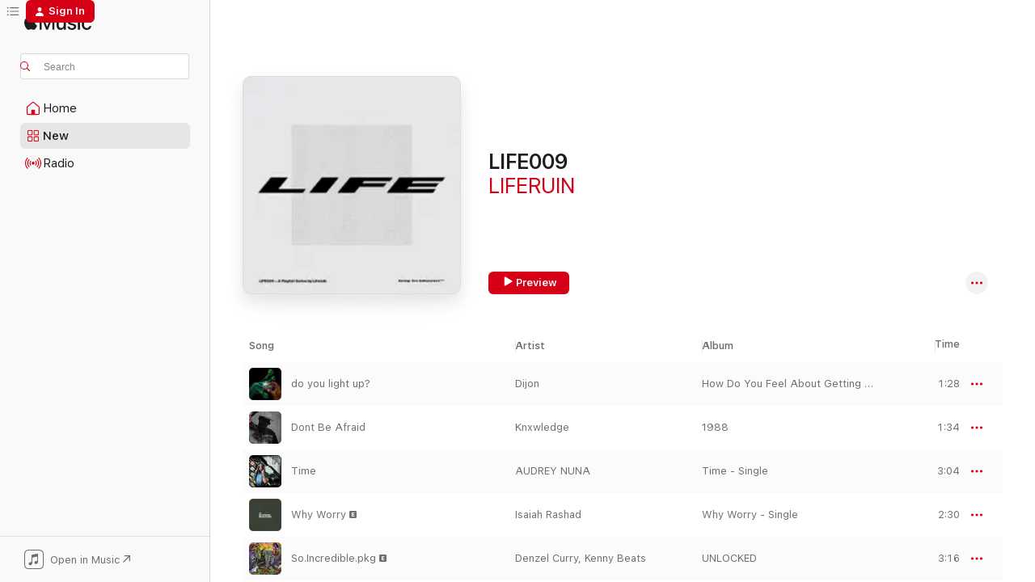

--- FILE ---
content_type: text/html
request_url: https://music.apple.com/us/playlist/life009/pl.u-ayq6Uym5rg2
body_size: 21926
content:
<!DOCTYPE html>
<html dir="ltr" lang="en-US">
    <head>
        <!-- prettier-ignore -->
        <meta charset="utf-8">
        <!-- prettier-ignore -->
        <meta http-equiv="X-UA-Compatible" content="IE=edge">
        <!-- prettier-ignore -->
        <meta
            name="viewport"
            content="width=device-width,initial-scale=1,interactive-widget=resizes-content"
        >
        <!-- prettier-ignore -->
        <meta name="applicable-device" content="pc,mobile">
        <!-- prettier-ignore -->
        <meta name="referrer" content="strict-origin">
        <!-- prettier-ignore -->
        <link
            rel="apple-touch-icon"
            sizes="180x180"
            href="/assets/favicon/favicon-180.png"
        >
        <!-- prettier-ignore -->
        <link
            rel="icon"
            type="image/png"
            sizes="32x32"
            href="/assets/favicon/favicon-32.png"
        >
        <!-- prettier-ignore -->
        <link
            rel="icon"
            type="image/png"
            sizes="16x16"
            href="/assets/favicon/favicon-16.png"
        >
        <!-- prettier-ignore -->
        <link
            rel="mask-icon"
            href="/assets/favicon/favicon.svg"
            color="#fa233b"
        >
        <!-- prettier-ignore -->
        <link rel="manifest" href="/manifest.json">

        <title>‎LIFE009 by LIFERUIN - Apple Music</title><!-- HEAD_svelte-1cypuwr_START --><link rel="preconnect" href="//www.apple.com/wss/fonts" crossorigin="anonymous"><link rel="stylesheet" href="//www.apple.com/wss/fonts?families=SF+Pro,v4%7CSF+Pro+Icons,v1&amp;display=swap" type="text/css" referrerpolicy="strict-origin-when-cross-origin"><!-- HEAD_svelte-1cypuwr_END --><!-- HEAD_svelte-eg3hvx_START -->    <meta name="robots" content="noindex, nofollow"> <meta name="description" content="Listen to the LIFE009 playlist by LIFERUIN on Apple Music. 16 Songs. Duration: 56 minutes."> <meta name="keywords" content="listen, LIFE009, LIFERUIN, music, playlist, songs, streaming music, apple music"> <link rel="canonical" href="https://music.apple.com/us/playlist/life009/pl.u-ayq6Uym5rg2">   <link rel="alternate" type="application/json+oembed" href="https://music.apple.com/api/oembed?url=https%3A%2F%2Fmusic.apple.com%2Fus%2Fplaylist%2Flife009%2Fpl.u-ayq6Uym5rg2" title="LIFE009 by LIFERUIN on Apple Music">  <meta name="al:ios:app_store_id" content="1108187390"> <meta name="al:ios:app_name" content="Apple Music"> <meta name="apple:content_id" content="pl.u-ayq6Uym5rg2"> <meta name="apple:title" content="LIFE009"> <meta name="apple:description" content="Listen to the LIFE009 playlist by LIFERUIN on Apple Music. 16 Songs. Duration: 56 minutes.">   <meta property="og:title" content="LIFE009 by LIFERUIN on Apple Music"> <meta property="og:description" content="Playlist · 16 Songs"> <meta property="og:site_name" content="Apple Music - Web Player"> <meta property="og:url" content="https://music.apple.com/us/playlist/life009/pl.u-ayq6Uym5rg2"> <meta property="og:image" content="https://is1-ssl.mzstatic.com/image/thumb/SG-MQ-US-001-Image000001/v4/b8/ab/15/b8ab1554-b610-81bf-4a59-6ce795da5ed1/image/1200x630wp-60.jpg"> <meta property="og:image:secure_url" content="https://is1-ssl.mzstatic.com/image/thumb/SG-MQ-US-001-Image000001/v4/b8/ab/15/b8ab1554-b610-81bf-4a59-6ce795da5ed1/image/1200x630wp-60.jpg"> <meta property="og:image:alt" content="LIFE009 by LIFERUIN on Apple Music"> <meta property="og:image:width" content="1200"> <meta property="og:image:height" content="630"> <meta property="og:image:type" content="image/jpg"> <meta property="og:type" content="music.playlist"> <meta property="og:locale" content="en_US">  <meta property="music:song_count" content="16"> <meta property="music:song" content="https://music.apple.com/us/song/do-you-light-up/1509081267"> <meta property="music:song:preview_url:secure_url" content="https://music.apple.com/us/song/do-you-light-up/1509081267">  <meta property="music:song:duration" content="PT1M28S"> <meta property="music:song:track" content="1">  <meta property="music:song" content="https://music.apple.com/us/song/dont-be-afraid/1497048416"> <meta property="music:song:preview_url:secure_url" content="https://music.apple.com/us/song/dont-be-afraid/1497048416">  <meta property="music:song:duration" content="PT1M34S"> <meta property="music:song:track" content="2">  <meta property="music:song" content="https://music.apple.com/us/song/time/1475010769"> <meta property="music:song:preview_url:secure_url" content="https://music.apple.com/us/song/time/1475010769">  <meta property="music:song:duration" content="PT3M4S"> <meta property="music:song:track" content="3">  <meta property="music:song" content="https://music.apple.com/us/song/why-worry/1509258774"> <meta property="music:song:preview_url:secure_url" content="https://music.apple.com/us/song/why-worry/1509258774">  <meta property="music:song:duration" content="PT2M30S"> <meta property="music:song:track" content="4">  <meta property="music:song" content="https://music.apple.com/us/song/so-incredible-pkg/1496298203"> <meta property="music:song:preview_url:secure_url" content="https://music.apple.com/us/song/so-incredible-pkg/1496298203">  <meta property="music:song:duration" content="PT3M16S"> <meta property="music:song:track" content="5">  <meta property="music:song" content="https://music.apple.com/us/song/shimmy/1499741609"> <meta property="music:song:preview_url:secure_url" content="https://music.apple.com/us/song/shimmy/1499741609">  <meta property="music:song:duration" content="PT2M13S"> <meta property="music:song:track" content="6">  <meta property="music:song" content="https://music.apple.com/us/song/bald/1500322405"> <meta property="music:song:preview_url:secure_url" content="https://music.apple.com/us/song/bald/1500322405">  <meta property="music:song:duration" content="PT2M33S"> <meta property="music:song:track" content="7">  <meta property="music:song" content="https://music.apple.com/us/song/never-recovery/1471229778"> <meta property="music:song:preview_url:secure_url" content="https://music.apple.com/us/song/never-recovery/1471229778">  <meta property="music:song:duration" content="PT4M22S"> <meta property="music:song:track" content="8">  <meta property="music:song" content="https://music.apple.com/us/song/after-hours/1505683998"> <meta property="music:song:preview_url:secure_url" content="https://music.apple.com/us/song/after-hours/1505683998">  <meta property="music:song:duration" content="PT6M1S"> <meta property="music:song:track" content="9">  <meta property="music:song" content="https://music.apple.com/us/song/transport/1398973106"> <meta property="music:song:preview_url:secure_url" content="https://music.apple.com/us/song/transport/1398973106">  <meta property="music:song:duration" content="PT3M27S"> <meta property="music:song:track" content="10">  <meta property="music:song" content="https://music.apple.com/us/song/u-g-les-sins-remix/1608119965"> <meta property="music:song:preview_url:secure_url" content="https://music.apple.com/us/song/u-g-les-sins-remix/1608119965">  <meta property="music:song:duration" content="PT4M36S"> <meta property="music:song:track" content="11">  <meta property="music:song" content="https://music.apple.com/us/song/throw-this-away/1829713227"> <meta property="music:song:preview_url:secure_url" content="https://music.apple.com/us/song/throw-this-away/1829713227">  <meta property="music:song:duration" content="PT3M50S"> <meta property="music:song:track" content="12">  <meta property="music:song" content="https://music.apple.com/us/song/earth/1480355478"> <meta property="music:song:preview_url:secure_url" content="https://music.apple.com/us/song/earth/1480355478">  <meta property="music:song:duration" content="PT4M58S"> <meta property="music:song:track" content="13">  <meta property="music:song" content="https://music.apple.com/us/song/sel-cameron-morse-remix/1494490236"> <meta property="music:song:preview_url:secure_url" content="https://music.apple.com/us/song/sel-cameron-morse-remix/1494490236">  <meta property="music:song:duration" content="PT5M14S"> <meta property="music:song:track" content="14">  <meta property="music:song" content="https://music.apple.com/us/song/r-b-super-jam/1394011543"> <meta property="music:song:preview_url:secure_url" content="https://music.apple.com/us/song/r-b-super-jam/1394011543">  <meta property="music:song:duration" content="PT3M20S"> <meta property="music:song:track" content="15">  <meta property="music:song" content="https://music.apple.com/us/song/righteous/1509339479"> <meta property="music:song:preview_url:secure_url" content="https://music.apple.com/us/song/righteous/1509339479">  <meta property="music:song:duration" content="PT4M3S"> <meta property="music:song:track" content="16">       <meta name="twitter:title" content="LIFE009 by LIFERUIN on Apple Music"> <meta name="twitter:description" content="Playlist · 16 Songs"> <meta name="twitter:site" content="@AppleMusic"> <meta name="twitter:image" content="https://is1-ssl.mzstatic.com/image/thumb/SG-MQ-US-001-Image000001/v4/b8/ab/15/b8ab1554-b610-81bf-4a59-6ce795da5ed1/image/1200x600wp-60.jpg"> <meta name="twitter:image:alt" content="LIFE009 by LIFERUIN on Apple Music"> <meta name="twitter:card" content="summary_large_image">         <!-- HEAD_svelte-eg3hvx_END -->
      <script type="module" crossorigin src="/assets/index~8a6f659a1b.js"></script>
      <link rel="stylesheet" href="/assets/index~99bed3cf08.css">
      <script type="module">import.meta.url;import("_").catch(()=>1);async function* g(){};window.__vite_is_modern_browser=true;</script>
      <script type="module">!function(){if(window.__vite_is_modern_browser)return;console.warn("vite: loading legacy chunks, syntax error above and the same error below should be ignored");var e=document.getElementById("vite-legacy-polyfill"),n=document.createElement("script");n.src=e.src,n.onload=function(){System.import(document.getElementById('vite-legacy-entry').getAttribute('data-src'))},document.body.appendChild(n)}();</script>
    </head>
    <body>
        <script src="/assets/focus-visible/focus-visible.min.js"></script>
        
        <script
            async
            src="/includes/js-cdn/musickit/v3/amp/musickit.js"
        ></script>
        <script
            type="module"
            async
            src="/includes/js-cdn/musickit/v3/components/musickit-components/musickit-components.esm.js"
        ></script>
        <script
            nomodule
            async
            src="/includes/js-cdn/musickit/v3/components/musickit-components/musickit-components.js"
        ></script>
        <svg style="display: none" xmlns="http://www.w3.org/2000/svg">
            <symbol id="play-circle-fill" viewBox="0 0 60 60">
                <path
                    class="icon-circle-fill__circle"
                    fill="var(--iconCircleFillBG, transparent)"
                    d="M30 60c16.411 0 30-13.617 30-30C60 13.588 46.382 0 29.971 0 13.588 0 .001 13.588.001 30c0 16.383 13.617 30 30 30Z"
                />
                <path
                    fill="var(--iconFillArrow, var(--keyColor, black))"
                    d="M24.411 41.853c-1.41.853-3.028.177-3.028-1.294V19.47c0-1.44 1.735-2.058 3.028-1.294l17.265 10.235a1.89 1.89 0 0 1 0 3.265L24.411 41.853Z"
                />
            </symbol>
        </svg>
        <div class="body-container">
              <div class="app-container svelte-t3vj1e" data-testid="app-container">   <div class="header svelte-rjjbqs" data-testid="header"><nav data-testid="navigation" class="navigation svelte-13li0vp"><div class="navigation__header svelte-13li0vp"><div data-testid="logo" class="logo svelte-1o7dz8w"> <a aria-label="Apple Music" role="img" href="https://music.apple.com/us/home" class="svelte-1o7dz8w"><svg height="20" viewBox="0 0 83 20" width="83" xmlns="http://www.w3.org/2000/svg" class="logo" aria-hidden="true"><path d="M34.752 19.746V6.243h-.088l-5.433 13.503h-2.074L21.711 6.243h-.087v13.503h-2.548V1.399h3.235l5.833 14.621h.1l5.82-14.62h3.248v18.347h-2.56zm16.649 0h-2.586v-2.263h-.062c-.725 1.602-2.061 2.504-4.072 2.504-2.86 0-4.61-1.894-4.61-4.958V6.37h2.698v8.125c0 2.034.95 3.127 2.81 3.127 1.95 0 3.124-1.373 3.124-3.458V6.37H51.4v13.376zm7.394-13.618c3.06 0 5.046 1.73 5.134 4.196h-2.536c-.15-1.296-1.087-2.11-2.598-2.11-1.462 0-2.436.724-2.436 1.793 0 .839.6 1.41 2.023 1.741l2.136.496c2.686.636 3.71 1.704 3.71 3.636 0 2.442-2.236 4.12-5.333 4.12-3.285 0-5.26-1.64-5.509-4.183h2.673c.25 1.398 1.187 2.085 2.836 2.085 1.623 0 2.623-.687 2.623-1.78 0-.865-.487-1.373-1.924-1.704l-2.136-.508c-2.498-.585-3.735-1.806-3.735-3.75 0-2.391 2.049-4.032 5.072-4.032zM66.1 2.836c0-.878.7-1.577 1.561-1.577.862 0 1.55.7 1.55 1.577 0 .864-.688 1.576-1.55 1.576a1.573 1.573 0 0 1-1.56-1.576zm.212 3.534h2.698v13.376h-2.698zm14.089 4.603c-.275-1.424-1.324-2.556-3.085-2.556-2.086 0-3.46 1.767-3.46 4.64 0 2.938 1.386 4.642 3.485 4.642 1.66 0 2.748-.928 3.06-2.48H83C82.713 18.067 80.477 20 77.317 20c-3.76 0-6.208-2.62-6.208-6.942 0-4.247 2.448-6.93 6.183-6.93 3.385 0 5.446 2.213 5.683 4.845h-2.573zM10.824 3.189c-.698.834-1.805 1.496-2.913 1.398-.145-1.128.41-2.33 1.036-3.065C9.644.662 10.848.05 11.835 0c.121 1.178-.336 2.33-1.01 3.19zm.999 1.619c.624.049 2.425.244 3.578 1.98-.096.074-2.137 1.272-2.113 3.79.024 3.01 2.593 4.012 2.617 4.037-.024.074-.407 1.419-1.344 2.812-.817 1.224-1.657 2.422-3.002 2.447-1.297.024-1.73-.783-3.218-.783-1.489 0-1.97.758-3.194.807-1.297.048-2.28-1.297-3.097-2.52C.368 14.908-.904 10.408.825 7.375c.84-1.516 2.377-2.47 4.034-2.495 1.273-.023 2.45.857 3.218.857.769 0 2.137-1.027 3.746-.93z"></path></svg></a>   </div> <div class="search-input-wrapper svelte-nrtdem" data-testid="search-input"><div data-testid="amp-search-input" aria-controls="search-suggestions" aria-expanded="false" aria-haspopup="listbox" aria-owns="search-suggestions" class="search-input-container svelte-rg26q6" tabindex="-1" role=""><div class="flex-container svelte-rg26q6"><form id="search-input-form" class="svelte-rg26q6"><svg height="16" width="16" viewBox="0 0 16 16" class="search-svg" aria-hidden="true"><path d="M11.87 10.835c.018.015.035.03.051.047l3.864 3.863a.735.735 0 1 1-1.04 1.04l-3.863-3.864a.744.744 0 0 1-.047-.051 6.667 6.667 0 1 1 1.035-1.035zM6.667 12a5.333 5.333 0 1 0 0-10.667 5.333 5.333 0 0 0 0 10.667z"></path></svg> <input aria-autocomplete="list" aria-multiline="false" aria-controls="search-suggestions" aria-label="Search" placeholder="Search" spellcheck="false" autocomplete="off" autocorrect="off" autocapitalize="off" type="text" inputmode="search" class="search-input__text-field svelte-rg26q6" data-testid="search-input__text-field"></form> </div> <div data-testid="search-scope-bar"></div>   </div> </div></div> <div data-testid="navigation-content" class="navigation__content svelte-13li0vp" id="navigation" aria-hidden="false"><div class="navigation__scrollable-container svelte-13li0vp"><div data-testid="navigation-items-primary" class="navigation-items navigation-items--primary svelte-ng61m8"> <ul class="navigation-items__list svelte-ng61m8">  <li class="navigation-item navigation-item__home svelte-1a5yt87" aria-selected="false" data-testid="navigation-item"> <a href="https://music.apple.com/us/home" class="navigation-item__link svelte-1a5yt87" role="button" data-testid="home" aria-pressed="false"><div class="navigation-item__content svelte-zhx7t9"> <span class="navigation-item__icon svelte-zhx7t9"> <svg width="24" height="24" viewBox="0 0 24 24" xmlns="http://www.w3.org/2000/svg" aria-hidden="true"><path d="M5.93 20.16a1.94 1.94 0 0 1-1.43-.502c-.334-.335-.502-.794-.502-1.393v-7.142c0-.362.062-.688.177-.953.123-.264.326-.529.6-.75l6.145-5.157c.176-.141.344-.247.52-.318.176-.07.362-.105.564-.105.194 0 .388.035.565.105.176.07.352.177.52.318l6.146 5.158c.273.23.467.476.59.75.124.264.177.59.177.96v7.134c0 .59-.159 1.058-.503 1.393-.335.335-.811.503-1.428.503H5.929Zm12.14-1.172c.221 0 .406-.07.547-.212a.688.688 0 0 0 .22-.511v-7.142c0-.177-.026-.344-.087-.459a.97.97 0 0 0-.265-.353l-6.154-5.149a.756.756 0 0 0-.177-.115.37.37 0 0 0-.15-.035.37.37 0 0 0-.158.035l-.177.115-6.145 5.15a.982.982 0 0 0-.274.352 1.13 1.13 0 0 0-.088.468v7.133c0 .203.08.379.23.511a.744.744 0 0 0 .546.212h12.133Zm-8.323-4.7c0-.176.062-.326.177-.432a.6.6 0 0 1 .423-.159h3.315c.176 0 .326.053.432.16s.159.255.159.431v4.973H9.756v-4.973Z"></path></svg> </span> <span class="navigation-item__label svelte-zhx7t9"> Home </span> </div></a>  </li>  <li class="navigation-item navigation-item__new svelte-1a5yt87" aria-selected="false" data-testid="navigation-item"> <a href="https://music.apple.com/us/new" class="navigation-item__link svelte-1a5yt87" role="button" data-testid="new" aria-pressed="false"><div class="navigation-item__content svelte-zhx7t9"> <span class="navigation-item__icon svelte-zhx7t9"> <svg height="24" viewBox="0 0 24 24" width="24" aria-hidden="true"><path d="M9.92 11.354c.966 0 1.453-.487 1.453-1.49v-3.4c0-1.004-.487-1.483-1.453-1.483H6.452C5.487 4.981 5 5.46 5 6.464v3.4c0 1.003.487 1.49 1.452 1.49zm7.628 0c.965 0 1.452-.487 1.452-1.49v-3.4c0-1.004-.487-1.483-1.452-1.483h-3.46c-.974 0-1.46.479-1.46 1.483v3.4c0 1.003.486 1.49 1.46 1.49zm-7.65-1.073h-3.43c-.266 0-.396-.137-.396-.418v-3.4c0-.273.13-.41.396-.41h3.43c.265 0 .402.137.402.41v3.4c0 .281-.137.418-.403.418zm7.634 0h-3.43c-.273 0-.402-.137-.402-.418v-3.4c0-.273.129-.41.403-.41h3.43c.265 0 .395.137.395.41v3.4c0 .281-.13.418-.396.418zm-7.612 8.7c.966 0 1.453-.48 1.453-1.483v-3.407c0-.996-.487-1.483-1.453-1.483H6.452c-.965 0-1.452.487-1.452 1.483v3.407c0 1.004.487 1.483 1.452 1.483zm7.628 0c.965 0 1.452-.48 1.452-1.483v-3.407c0-.996-.487-1.483-1.452-1.483h-3.46c-.974 0-1.46.487-1.46 1.483v3.407c0 1.004.486 1.483 1.46 1.483zm-7.65-1.072h-3.43c-.266 0-.396-.137-.396-.41v-3.4c0-.282.13-.418.396-.418h3.43c.265 0 .402.136.402.418v3.4c0 .273-.137.41-.403.41zm7.634 0h-3.43c-.273 0-.402-.137-.402-.41v-3.4c0-.282.129-.418.403-.418h3.43c.265 0 .395.136.395.418v3.4c0 .273-.13.41-.396.41z" fill-opacity=".95"></path></svg> </span> <span class="navigation-item__label svelte-zhx7t9"> New </span> </div></a>  </li>  <li class="navigation-item navigation-item__radio svelte-1a5yt87" aria-selected="false" data-testid="navigation-item"> <a href="https://music.apple.com/us/radio" class="navigation-item__link svelte-1a5yt87" role="button" data-testid="radio" aria-pressed="false"><div class="navigation-item__content svelte-zhx7t9"> <span class="navigation-item__icon svelte-zhx7t9"> <svg width="24" height="24" viewBox="0 0 24 24" xmlns="http://www.w3.org/2000/svg" aria-hidden="true"><path d="M19.359 18.57C21.033 16.818 22 14.461 22 11.89s-.967-4.93-2.641-6.68c-.276-.292-.653-.26-.868-.023-.222.246-.176.591.085.868 1.466 1.535 2.272 3.593 2.272 5.835 0 2.241-.806 4.3-2.272 5.835-.261.268-.307.621-.085.86.215.245.592.276.868-.016zm-13.85.014c.222-.238.176-.59-.085-.86-1.474-1.535-2.272-3.593-2.272-5.834 0-2.242.798-4.3 2.272-5.835.261-.277.307-.622.085-.868-.215-.238-.592-.269-.868.023C2.967 6.96 2 9.318 2 11.89s.967 4.929 2.641 6.68c.276.29.653.26.868.014zm1.957-1.873c.223-.253.162-.583-.1-.867-.951-1.068-1.473-2.45-1.473-3.954 0-1.505.522-2.887 1.474-3.954.26-.284.322-.614.1-.876-.23-.26-.622-.26-.891.039-1.175 1.274-1.827 2.963-1.827 4.79 0 1.82.652 3.517 1.827 4.784.269.3.66.307.89.038zm9.958-.038c1.175-1.267 1.827-2.964 1.827-4.783 0-1.828-.652-3.517-1.827-4.791-.269-.3-.66-.3-.89-.039-.23.262-.162.592.092.876.96 1.067 1.481 2.449 1.481 3.954 0 1.504-.522 2.886-1.481 3.954-.254.284-.323.614-.092.867.23.269.621.261.89-.038zm-8.061-1.966c.23-.26.13-.568-.092-.883-.415-.522-.63-1.197-.63-1.934 0-.737.215-1.413.63-1.943.222-.307.322-.614.092-.875s-.653-.261-.906.054a4.385 4.385 0 0 0-.968 2.764 4.38 4.38 0 0 0 .968 2.756c.253.322.675.322.906.061zm6.18-.061a4.38 4.38 0 0 0 .968-2.756 4.385 4.385 0 0 0-.968-2.764c-.253-.315-.675-.315-.906-.054-.23.261-.138.568.092.875.415.53.63 1.206.63 1.943 0 .737-.215 1.412-.63 1.934-.23.315-.322.622-.092.883s.653.261.906-.061zm-3.547-.967c.96 0 1.789-.814 1.789-1.797s-.83-1.789-1.789-1.789c-.96 0-1.781.806-1.781 1.789 0 .983.821 1.797 1.781 1.797z"></path></svg> </span> <span class="navigation-item__label svelte-zhx7t9"> Radio </span> </div></a>  </li>  <li class="navigation-item navigation-item__search svelte-1a5yt87" aria-selected="false" data-testid="navigation-item"> <a href="https://music.apple.com/us/search" class="navigation-item__link svelte-1a5yt87" role="button" data-testid="search" aria-pressed="false"><div class="navigation-item__content svelte-zhx7t9"> <span class="navigation-item__icon svelte-zhx7t9"> <svg height="24" viewBox="0 0 24 24" width="24" aria-hidden="true"><path d="M17.979 18.553c.476 0 .813-.366.813-.835a.807.807 0 0 0-.235-.586l-3.45-3.457a5.61 5.61 0 0 0 1.158-3.413c0-3.098-2.535-5.633-5.633-5.633C7.542 4.63 5 7.156 5 10.262c0 3.098 2.534 5.632 5.632 5.632a5.614 5.614 0 0 0 3.274-1.055l3.472 3.472a.835.835 0 0 0 .6.242zm-7.347-3.875c-2.417 0-4.416-2-4.416-4.416 0-2.417 2-4.417 4.416-4.417 2.417 0 4.417 2 4.417 4.417s-2 4.416-4.417 4.416z" fill-opacity=".95"></path></svg> </span> <span class="navigation-item__label svelte-zhx7t9"> Search </span> </div></a>  </li></ul> </div>   </div> <div class="navigation__native-cta"><div slot="native-cta"><div data-testid="native-cta" class="native-cta svelte-6xh86f  native-cta--authenticated"><button class="native-cta__button svelte-6xh86f" data-testid="native-cta-button"><span class="native-cta__app-icon svelte-6xh86f"><svg width="24" height="24" xmlns="http://www.w3.org/2000/svg" xml:space="preserve" style="fill-rule:evenodd;clip-rule:evenodd;stroke-linejoin:round;stroke-miterlimit:2" viewBox="0 0 24 24" slot="app-icon" aria-hidden="true"><path d="M22.567 1.496C21.448.393 19.956.045 17.293.045H6.566c-2.508 0-4.028.376-5.12 1.465C.344 2.601 0 4.09 0 6.611v10.727c0 2.695.33 4.18 1.432 5.257 1.106 1.103 2.595 1.45 5.275 1.45h10.586c2.663 0 4.169-.347 5.274-1.45C23.656 21.504 24 20.033 24 17.338V6.752c0-2.694-.344-4.179-1.433-5.256Zm.411 4.9v11.299c0 1.898-.338 3.286-1.188 4.137-.851.864-2.256 1.191-4.141 1.191H6.35c-1.884 0-3.303-.341-4.154-1.191-.85-.851-1.174-2.239-1.174-4.137V6.54c0-2.014.324-3.445 1.16-4.295.851-.864 2.312-1.177 4.313-1.177h11.154c1.885 0 3.29.341 4.141 1.191.864.85 1.188 2.239 1.188 4.137Z" style="fill-rule:nonzero"></path><path d="M7.413 19.255c.987 0 2.48-.728 2.48-2.672v-6.385c0-.35.063-.428.378-.494l5.298-1.095c.351-.067.534.025.534.333l.035 4.286c0 .337-.182.586-.53.652l-1.014.228c-1.361.3-2.007.923-2.007 1.937 0 1.017.79 1.748 1.926 1.748.986 0 2.444-.679 2.444-2.64V5.654c0-.636-.279-.821-1.016-.66L9.646 6.298c-.448.091-.674.329-.674.699l.035 7.697c0 .336-.148.546-.446.613l-1.067.21c-1.329.266-1.986.93-1.986 1.993 0 1.017.786 1.745 1.905 1.745Z" style="fill-rule:nonzero"></path></svg></span> <span class="native-cta__label svelte-6xh86f">Open in Music</span> <span class="native-cta__arrow svelte-6xh86f"><svg height="16" width="16" viewBox="0 0 16 16" class="native-cta-action" aria-hidden="true"><path d="M1.559 16 13.795 3.764v8.962H16V0H3.274v2.205h8.962L0 14.441 1.559 16z"></path></svg></span></button> </div>  </div></div></div> </nav> </div>  <div class="player-bar player-bar__floating-player svelte-1rr9v04" data-testid="player-bar" aria-label="Music controls" aria-hidden="false">   </div>   <div id="scrollable-page" class="scrollable-page svelte-mt0bfj" data-main-content data-testid="main-section" aria-hidden="false"><main data-testid="main" class="svelte-bzjlhs"><div class="content-container svelte-bzjlhs" data-testid="content-container"><div class="search-input-wrapper svelte-nrtdem" data-testid="search-input"><div data-testid="amp-search-input" aria-controls="search-suggestions" aria-expanded="false" aria-haspopup="listbox" aria-owns="search-suggestions" class="search-input-container svelte-rg26q6" tabindex="-1" role=""><div class="flex-container svelte-rg26q6"><form id="search-input-form" class="svelte-rg26q6"><svg height="16" width="16" viewBox="0 0 16 16" class="search-svg" aria-hidden="true"><path d="M11.87 10.835c.018.015.035.03.051.047l3.864 3.863a.735.735 0 1 1-1.04 1.04l-3.863-3.864a.744.744 0 0 1-.047-.051 6.667 6.667 0 1 1 1.035-1.035zM6.667 12a5.333 5.333 0 1 0 0-10.667 5.333 5.333 0 0 0 0 10.667z"></path></svg> <input value="" aria-autocomplete="list" aria-multiline="false" aria-controls="search-suggestions" aria-label="Search" placeholder="Search" spellcheck="false" autocomplete="off" autocorrect="off" autocapitalize="off" type="text" inputmode="search" class="search-input__text-field svelte-rg26q6" data-testid="search-input__text-field"></form> </div> <div data-testid="search-scope-bar"> </div>   </div> </div>      <div class="section svelte-wa5vzl" data-testid="section-container" aria-label="Featured"> <div class="section-content svelte-wa5vzl" data-testid="section-content">  <div class="container-detail-header svelte-1uuona0 container-detail-header--no-description" data-testid="container-detail-header"><div slot="artwork"><div class="artwork__radiosity svelte-1agpw2h"> <div data-testid="artwork-component" class="artwork-component artwork-component--aspect-ratio artwork-component--orientation-square svelte-uduhys        artwork-component--has-borders" style="
            
            --aspect-ratio: 1;
            
       ">   <picture class="svelte-uduhys"><source sizes=" (max-width:1319px) 200px,(min-width:1320px) and (max-width:1679px) 270px,305px" srcset="https://is1-ssl.mzstatic.com/image/thumb/SG-MQ-US-001-Image000001/v4/b8/ab/15/b8ab1554-b610-81bf-4a59-6ce795da5ed1/image/200x200bb.webp 200w,https://is1-ssl.mzstatic.com/image/thumb/SG-MQ-US-001-Image000001/v4/b8/ab/15/b8ab1554-b610-81bf-4a59-6ce795da5ed1/image/270x270bb.webp 270w,https://is1-ssl.mzstatic.com/image/thumb/SG-MQ-US-001-Image000001/v4/b8/ab/15/b8ab1554-b610-81bf-4a59-6ce795da5ed1/image/305x305bb.webp 305w,https://is1-ssl.mzstatic.com/image/thumb/SG-MQ-US-001-Image000001/v4/b8/ab/15/b8ab1554-b610-81bf-4a59-6ce795da5ed1/image/400x400bb.webp 400w,https://is1-ssl.mzstatic.com/image/thumb/SG-MQ-US-001-Image000001/v4/b8/ab/15/b8ab1554-b610-81bf-4a59-6ce795da5ed1/image/540x540bb.webp 540w,https://is1-ssl.mzstatic.com/image/thumb/SG-MQ-US-001-Image000001/v4/b8/ab/15/b8ab1554-b610-81bf-4a59-6ce795da5ed1/image/610x610bb.webp 610w" type="image/webp"> <source sizes=" (max-width:1319px) 200px,(min-width:1320px) and (max-width:1679px) 270px,305px" srcset="https://is1-ssl.mzstatic.com/image/thumb/SG-MQ-US-001-Image000001/v4/b8/ab/15/b8ab1554-b610-81bf-4a59-6ce795da5ed1/image/200x200bb-60.jpg 200w,https://is1-ssl.mzstatic.com/image/thumb/SG-MQ-US-001-Image000001/v4/b8/ab/15/b8ab1554-b610-81bf-4a59-6ce795da5ed1/image/270x270bb-60.jpg 270w,https://is1-ssl.mzstatic.com/image/thumb/SG-MQ-US-001-Image000001/v4/b8/ab/15/b8ab1554-b610-81bf-4a59-6ce795da5ed1/image/305x305bb-60.jpg 305w,https://is1-ssl.mzstatic.com/image/thumb/SG-MQ-US-001-Image000001/v4/b8/ab/15/b8ab1554-b610-81bf-4a59-6ce795da5ed1/image/400x400bb-60.jpg 400w,https://is1-ssl.mzstatic.com/image/thumb/SG-MQ-US-001-Image000001/v4/b8/ab/15/b8ab1554-b610-81bf-4a59-6ce795da5ed1/image/540x540bb-60.jpg 540w,https://is1-ssl.mzstatic.com/image/thumb/SG-MQ-US-001-Image000001/v4/b8/ab/15/b8ab1554-b610-81bf-4a59-6ce795da5ed1/image/610x610bb-60.jpg 610w" type="image/jpeg"> <img alt="" class="artwork-component__contents artwork-component__image svelte-uduhys" loading="lazy" src="/assets/artwork/1x1.gif" role="presentation" decoding="async" width="305" height="305" fetchpriority="auto" style="opacity: 1;"></picture> </div></div> <div data-testid="artwork-component" class="artwork-component artwork-component--aspect-ratio artwork-component--orientation-square svelte-uduhys        artwork-component--has-borders" style="
            
            --aspect-ratio: 1;
            
       ">   <picture class="svelte-uduhys"><source sizes=" (max-width:1319px) 200px,(min-width:1320px) and (max-width:1679px) 270px,305px" srcset="https://is1-ssl.mzstatic.com/image/thumb/SG-MQ-US-001-Image000001/v4/b8/ab/15/b8ab1554-b610-81bf-4a59-6ce795da5ed1/image/200x200cc.webp 200w,https://is1-ssl.mzstatic.com/image/thumb/SG-MQ-US-001-Image000001/v4/b8/ab/15/b8ab1554-b610-81bf-4a59-6ce795da5ed1/image/270x270cc.webp 270w,https://is1-ssl.mzstatic.com/image/thumb/SG-MQ-US-001-Image000001/v4/b8/ab/15/b8ab1554-b610-81bf-4a59-6ce795da5ed1/image/305x305cc.webp 305w,https://is1-ssl.mzstatic.com/image/thumb/SG-MQ-US-001-Image000001/v4/b8/ab/15/b8ab1554-b610-81bf-4a59-6ce795da5ed1/image/400x400cc.webp 400w,https://is1-ssl.mzstatic.com/image/thumb/SG-MQ-US-001-Image000001/v4/b8/ab/15/b8ab1554-b610-81bf-4a59-6ce795da5ed1/image/540x540cc.webp 540w,https://is1-ssl.mzstatic.com/image/thumb/SG-MQ-US-001-Image000001/v4/b8/ab/15/b8ab1554-b610-81bf-4a59-6ce795da5ed1/image/610x610cc.webp 610w" type="image/webp"> <source sizes=" (max-width:1319px) 200px,(min-width:1320px) and (max-width:1679px) 270px,305px" srcset="https://is1-ssl.mzstatic.com/image/thumb/SG-MQ-US-001-Image000001/v4/b8/ab/15/b8ab1554-b610-81bf-4a59-6ce795da5ed1/image/200x200cc-60.jpg 200w,https://is1-ssl.mzstatic.com/image/thumb/SG-MQ-US-001-Image000001/v4/b8/ab/15/b8ab1554-b610-81bf-4a59-6ce795da5ed1/image/270x270cc-60.jpg 270w,https://is1-ssl.mzstatic.com/image/thumb/SG-MQ-US-001-Image000001/v4/b8/ab/15/b8ab1554-b610-81bf-4a59-6ce795da5ed1/image/305x305cc-60.jpg 305w,https://is1-ssl.mzstatic.com/image/thumb/SG-MQ-US-001-Image000001/v4/b8/ab/15/b8ab1554-b610-81bf-4a59-6ce795da5ed1/image/400x400cc-60.jpg 400w,https://is1-ssl.mzstatic.com/image/thumb/SG-MQ-US-001-Image000001/v4/b8/ab/15/b8ab1554-b610-81bf-4a59-6ce795da5ed1/image/540x540cc-60.jpg 540w,https://is1-ssl.mzstatic.com/image/thumb/SG-MQ-US-001-Image000001/v4/b8/ab/15/b8ab1554-b610-81bf-4a59-6ce795da5ed1/image/610x610cc-60.jpg 610w" type="image/jpeg"> <img alt="LIFE009" class="artwork-component__contents artwork-component__image svelte-uduhys" loading="lazy" src="/assets/artwork/1x1.gif" role="presentation" decoding="async" width="305" height="305" fetchpriority="auto" style="opacity: 1;"></picture> </div></div> <div class="headings svelte-1uuona0"> <h1 class="headings__title svelte-1uuona0" data-testid="non-editable-product-title"><span dir="auto">LIFE009</span> <span class="headings__badges svelte-1uuona0">   </span></h1> <div class="headings__subtitles svelte-1uuona0" data-testid="product-subtitles"> <a data-testid="click-action" class="click-action svelte-c0t0j2" href="#">LIFERUIN</a> </div> <div class="headings__tertiary-titles"> </div> <div class="headings__metadata-bottom svelte-1uuona0"> </div></div>  <div class="primary-actions svelte-1uuona0"><div class="primary-actions__button primary-actions__button--play svelte-1uuona0"><div data-testid="button-action" class="button svelte-rka6wn primary"><button data-testid="click-action" class="click-action svelte-c0t0j2" aria-label="" ><span class="icon svelte-rka6wn" data-testid="play-icon"><svg height="16" viewBox="0 0 16 16" width="16"><path d="m4.4 15.14 10.386-6.096c.842-.459.794-1.64 0-2.097L4.401.85c-.87-.53-2-.12-2 .82v12.625c0 .966 1.06 1.4 2 .844z"></path></svg></span>  Preview</button> </div> </div> <div class="primary-actions__button primary-actions__button--shuffle svelte-1uuona0"> </div></div> <div class="secondary-actions svelte-1uuona0"><div class="secondary-actions svelte-1agpw2h" slot="secondary-actions">  <div class="cloud-buttons svelte-u0auos" data-testid="cloud-buttons">  <amp-contextual-menu-button config="[object Object]" class="svelte-1sn4kz"> <span aria-label="MORE" class="more-button svelte-1sn4kz more-button--platter" data-testid="more-button" slot="trigger-content"><svg width="28" height="28" viewBox="0 0 28 28" class="glyph" xmlns="http://www.w3.org/2000/svg"><circle fill="var(--iconCircleFill, transparent)" cx="14" cy="14" r="14"></circle><path fill="var(--iconEllipsisFill, white)" d="M10.105 14c0-.87-.687-1.55-1.564-1.55-.862 0-1.557.695-1.557 1.55 0 .848.695 1.55 1.557 1.55.855 0 1.564-.702 1.564-1.55zm5.437 0c0-.87-.68-1.55-1.542-1.55A1.55 1.55 0 0012.45 14c0 .848.695 1.55 1.55 1.55.848 0 1.542-.702 1.542-1.55zm5.474 0c0-.87-.687-1.55-1.557-1.55-.87 0-1.564.695-1.564 1.55 0 .848.694 1.55 1.564 1.55.848 0 1.557-.702 1.557-1.55z"></path></svg></span> </amp-contextual-menu-button></div></div></div></div> </div>   </div><div class="section svelte-wa5vzl" data-testid="section-container"> <div class="section-content svelte-wa5vzl" data-testid="section-content">  <div class="placeholder-table svelte-wa5vzl"><div class="placeholder-table-header svelte-wa5vzl"></div> <div><div class="placeholder-row svelte-wa5vzl placeholder-row--even"></div><div class="placeholder-row svelte-wa5vzl"></div><div class="placeholder-row svelte-wa5vzl placeholder-row--even"></div><div class="placeholder-row svelte-wa5vzl"></div><div class="placeholder-row svelte-wa5vzl placeholder-row--even"></div><div class="placeholder-row svelte-wa5vzl"></div><div class="placeholder-row svelte-wa5vzl placeholder-row--even"></div><div class="placeholder-row svelte-wa5vzl"></div><div class="placeholder-row svelte-wa5vzl placeholder-row--even"></div><div class="placeholder-row svelte-wa5vzl"></div><div class="placeholder-row svelte-wa5vzl placeholder-row--even"></div><div class="placeholder-row svelte-wa5vzl"></div><div class="placeholder-row svelte-wa5vzl placeholder-row--even"></div><div class="placeholder-row svelte-wa5vzl"></div><div class="placeholder-row svelte-wa5vzl placeholder-row--even"></div><div class="placeholder-row svelte-wa5vzl"></div></div></div> </div>   </div><div class="section svelte-wa5vzl" data-testid="section-container"> <div class="section-content svelte-wa5vzl" data-testid="section-content"> <div class="tracklist-footer svelte-1tm9k9g  tracklist-footer--playlist" data-testid="tracklist-footer"><div class="footer-body svelte-1tm9k9g"><p class="description svelte-1tm9k9g" data-testid="tracklist-footer-description">16 songs, 56 minutes</p>  <div class="tracklist-footer__native-cta-wrapper svelte-1tm9k9g"></div></div> <div class="tracklist-footer__friends svelte-1tm9k9g"> </div></div></div>   </div><div class="section svelte-wa5vzl      section--alternate" data-testid="section-container"> <div class="section-content svelte-wa5vzl" data-testid="section-content"> <div class="spacer-wrapper svelte-14fis98"></div></div>   </div><div class="section svelte-wa5vzl      section--alternate" data-testid="section-container" aria-label="Featured Artists"> <div class="section-content svelte-wa5vzl" data-testid="section-content"><div class="header svelte-rnrb59">  <div class="header-title-wrapper svelte-rnrb59">   <h2 class="title svelte-rnrb59 title-link" data-testid="header-title"><button type="button" class="title__button svelte-rnrb59" role="link" tabindex="0"><span class="dir-wrapper" dir="auto">Featured Artists</span> <svg class="chevron" xmlns="http://www.w3.org/2000/svg" viewBox="0 0 64 64" aria-hidden="true"><path d="M19.817 61.863c1.48 0 2.672-.515 3.702-1.546l24.243-23.63c1.352-1.385 1.996-2.737 2.028-4.443 0-1.674-.644-3.09-2.028-4.443L23.519 4.138c-1.03-.998-2.253-1.513-3.702-1.513-2.994 0-5.409 2.382-5.409 5.344 0 1.481.612 2.833 1.739 3.96l20.99 20.347-20.99 20.283c-1.127 1.126-1.739 2.478-1.739 3.96 0 2.93 2.415 5.344 5.409 5.344Z"></path></svg></button></h2> </div>   </div>   <div class="svelte-1dd7dqt shelf"><section data-testid="shelf-component" class="shelf-grid shelf-grid--onhover svelte-12rmzef" style="
            --grid-max-content-xsmall: 94px; --grid-column-gap-xsmall: 10px; --grid-row-gap-xsmall: 24px; --grid-small: 6; --grid-column-gap-small: 20px; --grid-row-gap-small: 24px; --grid-medium: 8; --grid-column-gap-medium: 20px; --grid-row-gap-medium: 24px; --grid-large: 10; --grid-column-gap-large: 20px; --grid-row-gap-large: 24px; --grid-xlarge: 10; --grid-column-gap-xlarge: 20px; --grid-row-gap-xlarge: 24px;
            --grid-type: H;
            --grid-rows: 1;
            --standard-lockup-shadow-offset: 15px;
            
        "> <div class="shelf-grid__body svelte-12rmzef" data-testid="shelf-body">   <button disabled aria-label="Previous Page" type="button" class="shelf-grid-nav__arrow shelf-grid-nav__arrow--left svelte-1xmivhv" data-testid="shelf-button-left" style="--offset: 
                        calc(10px * -1);
                    ;"><svg viewBox="0 0 9 31" xmlns="http://www.w3.org/2000/svg"><path d="M5.275 29.46a1.61 1.61 0 0 0 1.456 1.077c1.018 0 1.772-.737 1.772-1.737 0-.526-.277-1.186-.449-1.62l-4.68-11.912L8.05 3.363c.172-.442.45-1.116.45-1.625A1.702 1.702 0 0 0 6.728.002a1.603 1.603 0 0 0-1.456 1.09L.675 12.774c-.301.775-.677 1.744-.677 2.495 0 .754.376 1.705.677 2.498L5.272 29.46Z"></path></svg></button> <ul slot="shelf-content" class="shelf-grid__list shelf-grid__list--grid-type-H shelf-grid__list--grid-rows-1 svelte-12rmzef" role="list" tabindex="-1" data-testid="shelf-item-list">   <li class="shelf-grid__list-item svelte-12rmzef" data-index="0" aria-hidden="true"><div class="svelte-12rmzef"> <div class="ellipse-lockup-wrapper svelte-i6muqu" data-testid="ellipse-lockup-wrapper"><a data-testid="click-action" class="click-action svelte-c0t0j2" href="https://music.apple.com/us/artist/dijon/1292964044"><div class="ellipse-lockup svelte-f2g5g5 content-container" data-testid="ellipse-lockup"><div class="artwork svelte-f2g5g5" aria-hidden="true"> <div data-testid="artwork-component" class="artwork-component artwork-component--aspect-ratio artwork-component--orientation-square svelte-uduhys    artwork-component--fullwidth    artwork-component--has-borders" style="
            --artwork-bg-color: #2a1d16;
            --aspect-ratio: 1;
            --placeholder-bg-color: #2a1d16;
       ">   <picture class="svelte-uduhys"><source sizes=" (max-width:999px) 160px,(min-width:1000px) and (max-width:1319px) 190px,(min-width:1320px) and (max-width:1679px) 220px,243px" srcset="https://is1-ssl.mzstatic.com/image/thumb/AMCArtistImages221/v4/34/96/a2/3496a2a0-3a5e-e736-a23e-e1b67389fe21/ami-identity-91ff32a08e953494744b6da5d1a4ab91-2025-10-23T16-49-04.532Z_cropped.png/160x160bb.webp 160w,https://is1-ssl.mzstatic.com/image/thumb/AMCArtistImages221/v4/34/96/a2/3496a2a0-3a5e-e736-a23e-e1b67389fe21/ami-identity-91ff32a08e953494744b6da5d1a4ab91-2025-10-23T16-49-04.532Z_cropped.png/190x190bb.webp 190w,https://is1-ssl.mzstatic.com/image/thumb/AMCArtistImages221/v4/34/96/a2/3496a2a0-3a5e-e736-a23e-e1b67389fe21/ami-identity-91ff32a08e953494744b6da5d1a4ab91-2025-10-23T16-49-04.532Z_cropped.png/220x220bb.webp 220w,https://is1-ssl.mzstatic.com/image/thumb/AMCArtistImages221/v4/34/96/a2/3496a2a0-3a5e-e736-a23e-e1b67389fe21/ami-identity-91ff32a08e953494744b6da5d1a4ab91-2025-10-23T16-49-04.532Z_cropped.png/243x243bb.webp 243w,https://is1-ssl.mzstatic.com/image/thumb/AMCArtistImages221/v4/34/96/a2/3496a2a0-3a5e-e736-a23e-e1b67389fe21/ami-identity-91ff32a08e953494744b6da5d1a4ab91-2025-10-23T16-49-04.532Z_cropped.png/320x320bb.webp 320w,https://is1-ssl.mzstatic.com/image/thumb/AMCArtistImages221/v4/34/96/a2/3496a2a0-3a5e-e736-a23e-e1b67389fe21/ami-identity-91ff32a08e953494744b6da5d1a4ab91-2025-10-23T16-49-04.532Z_cropped.png/380x380bb.webp 380w,https://is1-ssl.mzstatic.com/image/thumb/AMCArtistImages221/v4/34/96/a2/3496a2a0-3a5e-e736-a23e-e1b67389fe21/ami-identity-91ff32a08e953494744b6da5d1a4ab91-2025-10-23T16-49-04.532Z_cropped.png/440x440bb.webp 440w,https://is1-ssl.mzstatic.com/image/thumb/AMCArtistImages221/v4/34/96/a2/3496a2a0-3a5e-e736-a23e-e1b67389fe21/ami-identity-91ff32a08e953494744b6da5d1a4ab91-2025-10-23T16-49-04.532Z_cropped.png/486x486bb.webp 486w" type="image/webp"> <source sizes=" (max-width:999px) 160px,(min-width:1000px) and (max-width:1319px) 190px,(min-width:1320px) and (max-width:1679px) 220px,243px" srcset="https://is1-ssl.mzstatic.com/image/thumb/AMCArtistImages221/v4/34/96/a2/3496a2a0-3a5e-e736-a23e-e1b67389fe21/ami-identity-91ff32a08e953494744b6da5d1a4ab91-2025-10-23T16-49-04.532Z_cropped.png/160x160bb-60.jpg 160w,https://is1-ssl.mzstatic.com/image/thumb/AMCArtistImages221/v4/34/96/a2/3496a2a0-3a5e-e736-a23e-e1b67389fe21/ami-identity-91ff32a08e953494744b6da5d1a4ab91-2025-10-23T16-49-04.532Z_cropped.png/190x190bb-60.jpg 190w,https://is1-ssl.mzstatic.com/image/thumb/AMCArtistImages221/v4/34/96/a2/3496a2a0-3a5e-e736-a23e-e1b67389fe21/ami-identity-91ff32a08e953494744b6da5d1a4ab91-2025-10-23T16-49-04.532Z_cropped.png/220x220bb-60.jpg 220w,https://is1-ssl.mzstatic.com/image/thumb/AMCArtistImages221/v4/34/96/a2/3496a2a0-3a5e-e736-a23e-e1b67389fe21/ami-identity-91ff32a08e953494744b6da5d1a4ab91-2025-10-23T16-49-04.532Z_cropped.png/243x243bb-60.jpg 243w,https://is1-ssl.mzstatic.com/image/thumb/AMCArtistImages221/v4/34/96/a2/3496a2a0-3a5e-e736-a23e-e1b67389fe21/ami-identity-91ff32a08e953494744b6da5d1a4ab91-2025-10-23T16-49-04.532Z_cropped.png/320x320bb-60.jpg 320w,https://is1-ssl.mzstatic.com/image/thumb/AMCArtistImages221/v4/34/96/a2/3496a2a0-3a5e-e736-a23e-e1b67389fe21/ami-identity-91ff32a08e953494744b6da5d1a4ab91-2025-10-23T16-49-04.532Z_cropped.png/380x380bb-60.jpg 380w,https://is1-ssl.mzstatic.com/image/thumb/AMCArtistImages221/v4/34/96/a2/3496a2a0-3a5e-e736-a23e-e1b67389fe21/ami-identity-91ff32a08e953494744b6da5d1a4ab91-2025-10-23T16-49-04.532Z_cropped.png/440x440bb-60.jpg 440w,https://is1-ssl.mzstatic.com/image/thumb/AMCArtistImages221/v4/34/96/a2/3496a2a0-3a5e-e736-a23e-e1b67389fe21/ami-identity-91ff32a08e953494744b6da5d1a4ab91-2025-10-23T16-49-04.532Z_cropped.png/486x486bb-60.jpg 486w" type="image/jpeg"> <img alt="" class="artwork-component__contents artwork-component__image svelte-uduhys" loading="lazy" src="/assets/artwork/1x1.gif" role="presentation" decoding="async" width="243" height="243" fetchpriority="auto" style="opacity: 1;"></picture> </div> </div> <div class="text-container svelte-f2g5g5">  <div class="multiline-clamp svelte-1a7gcr6 multiline-clamp--overflow" style="--mc-lineClamp: var(--defaultClampOverride, 2);" role="text"> <span class="multiline-clamp__text svelte-1a7gcr6"><h3 data-testid="ellipse-lockup__title" class="title svelte-f2g5g5">Dijon</h3></span> </div> </div> </div></a> <amp-contextual-menu-button config="[object Object]"></amp-contextual-menu-button> </div> </div></li>   <li class="shelf-grid__list-item svelte-12rmzef" data-index="1" aria-hidden="true"><div class="svelte-12rmzef"> <div class="ellipse-lockup-wrapper svelte-i6muqu" data-testid="ellipse-lockup-wrapper"><a data-testid="click-action" class="click-action svelte-c0t0j2" href="https://music.apple.com/us/artist/knxwledge/359953859"><div class="ellipse-lockup svelte-f2g5g5 content-container" data-testid="ellipse-lockup"><div class="artwork svelte-f2g5g5" aria-hidden="true"> <div data-testid="artwork-component" class="artwork-component artwork-component--aspect-ratio artwork-component--orientation-square svelte-uduhys    artwork-component--fullwidth    artwork-component--has-borders" style="
            --artwork-bg-color: #d4dadc;
            --aspect-ratio: 1;
            --placeholder-bg-color: #d4dadc;
       ">   <picture class="svelte-uduhys"><source sizes=" (max-width:999px) 160px,(min-width:1000px) and (max-width:1319px) 190px,(min-width:1320px) and (max-width:1679px) 220px,243px" srcset="https://is1-ssl.mzstatic.com/image/thumb/Features125/v4/e5/ec/7e/e5ec7e71-de50-8ce6-e439-688ab9be9667/mzl.mrbkmwjx.jpg/160x160bb.webp 160w,https://is1-ssl.mzstatic.com/image/thumb/Features125/v4/e5/ec/7e/e5ec7e71-de50-8ce6-e439-688ab9be9667/mzl.mrbkmwjx.jpg/190x190bb.webp 190w,https://is1-ssl.mzstatic.com/image/thumb/Features125/v4/e5/ec/7e/e5ec7e71-de50-8ce6-e439-688ab9be9667/mzl.mrbkmwjx.jpg/220x220bb.webp 220w,https://is1-ssl.mzstatic.com/image/thumb/Features125/v4/e5/ec/7e/e5ec7e71-de50-8ce6-e439-688ab9be9667/mzl.mrbkmwjx.jpg/243x243bb.webp 243w,https://is1-ssl.mzstatic.com/image/thumb/Features125/v4/e5/ec/7e/e5ec7e71-de50-8ce6-e439-688ab9be9667/mzl.mrbkmwjx.jpg/320x320bb.webp 320w,https://is1-ssl.mzstatic.com/image/thumb/Features125/v4/e5/ec/7e/e5ec7e71-de50-8ce6-e439-688ab9be9667/mzl.mrbkmwjx.jpg/380x380bb.webp 380w,https://is1-ssl.mzstatic.com/image/thumb/Features125/v4/e5/ec/7e/e5ec7e71-de50-8ce6-e439-688ab9be9667/mzl.mrbkmwjx.jpg/440x440bb.webp 440w,https://is1-ssl.mzstatic.com/image/thumb/Features125/v4/e5/ec/7e/e5ec7e71-de50-8ce6-e439-688ab9be9667/mzl.mrbkmwjx.jpg/486x486bb.webp 486w" type="image/webp"> <source sizes=" (max-width:999px) 160px,(min-width:1000px) and (max-width:1319px) 190px,(min-width:1320px) and (max-width:1679px) 220px,243px" srcset="https://is1-ssl.mzstatic.com/image/thumb/Features125/v4/e5/ec/7e/e5ec7e71-de50-8ce6-e439-688ab9be9667/mzl.mrbkmwjx.jpg/160x160bb-60.jpg 160w,https://is1-ssl.mzstatic.com/image/thumb/Features125/v4/e5/ec/7e/e5ec7e71-de50-8ce6-e439-688ab9be9667/mzl.mrbkmwjx.jpg/190x190bb-60.jpg 190w,https://is1-ssl.mzstatic.com/image/thumb/Features125/v4/e5/ec/7e/e5ec7e71-de50-8ce6-e439-688ab9be9667/mzl.mrbkmwjx.jpg/220x220bb-60.jpg 220w,https://is1-ssl.mzstatic.com/image/thumb/Features125/v4/e5/ec/7e/e5ec7e71-de50-8ce6-e439-688ab9be9667/mzl.mrbkmwjx.jpg/243x243bb-60.jpg 243w,https://is1-ssl.mzstatic.com/image/thumb/Features125/v4/e5/ec/7e/e5ec7e71-de50-8ce6-e439-688ab9be9667/mzl.mrbkmwjx.jpg/320x320bb-60.jpg 320w,https://is1-ssl.mzstatic.com/image/thumb/Features125/v4/e5/ec/7e/e5ec7e71-de50-8ce6-e439-688ab9be9667/mzl.mrbkmwjx.jpg/380x380bb-60.jpg 380w,https://is1-ssl.mzstatic.com/image/thumb/Features125/v4/e5/ec/7e/e5ec7e71-de50-8ce6-e439-688ab9be9667/mzl.mrbkmwjx.jpg/440x440bb-60.jpg 440w,https://is1-ssl.mzstatic.com/image/thumb/Features125/v4/e5/ec/7e/e5ec7e71-de50-8ce6-e439-688ab9be9667/mzl.mrbkmwjx.jpg/486x486bb-60.jpg 486w" type="image/jpeg"> <img alt="" class="artwork-component__contents artwork-component__image svelte-uduhys" loading="lazy" src="/assets/artwork/1x1.gif" role="presentation" decoding="async" width="243" height="243" fetchpriority="auto" style="opacity: 1;"></picture> </div> </div> <div class="text-container svelte-f2g5g5">  <div class="multiline-clamp svelte-1a7gcr6 multiline-clamp--overflow" style="--mc-lineClamp: var(--defaultClampOverride, 2);" role="text"> <span class="multiline-clamp__text svelte-1a7gcr6"><h3 data-testid="ellipse-lockup__title" class="title svelte-f2g5g5">Knxwledge</h3></span> </div> </div> </div></a> <amp-contextual-menu-button config="[object Object]"></amp-contextual-menu-button> </div> </div></li>   <li class="shelf-grid__list-item svelte-12rmzef" data-index="2" aria-hidden="true"><div class="svelte-12rmzef"> <div class="ellipse-lockup-wrapper svelte-i6muqu" data-testid="ellipse-lockup-wrapper"><a data-testid="click-action" class="click-action svelte-c0t0j2" href="https://music.apple.com/us/artist/audrey-nuna/1444332093"><div class="ellipse-lockup svelte-f2g5g5 content-container" data-testid="ellipse-lockup"><div class="artwork svelte-f2g5g5" aria-hidden="true"> <div data-testid="artwork-component" class="artwork-component artwork-component--aspect-ratio artwork-component--orientation-square svelte-uduhys    artwork-component--fullwidth    artwork-component--has-borders" style="
            --artwork-bg-color: #dfdfe5;
            --aspect-ratio: 1;
            --placeholder-bg-color: #dfdfe5;
       ">   <picture class="svelte-uduhys"><source sizes=" (max-width:999px) 160px,(min-width:1000px) and (max-width:1319px) 190px,(min-width:1320px) and (max-width:1679px) 220px,243px" srcset="https://is1-ssl.mzstatic.com/image/thumb/AMCArtistImages211/v4/f4/36/0d/f4360d49-c3a4-5c50-b03f-480c6b8ca7c5/643a4be6-c530-40f1-8c9f-121b79ed8041_ami-identity-69ec9b9fa30d242c18ef4512b2738d06-2024-08-16T04-14-48.127Z_cropped.png/160x160bb.webp 160w,https://is1-ssl.mzstatic.com/image/thumb/AMCArtistImages211/v4/f4/36/0d/f4360d49-c3a4-5c50-b03f-480c6b8ca7c5/643a4be6-c530-40f1-8c9f-121b79ed8041_ami-identity-69ec9b9fa30d242c18ef4512b2738d06-2024-08-16T04-14-48.127Z_cropped.png/190x190bb.webp 190w,https://is1-ssl.mzstatic.com/image/thumb/AMCArtistImages211/v4/f4/36/0d/f4360d49-c3a4-5c50-b03f-480c6b8ca7c5/643a4be6-c530-40f1-8c9f-121b79ed8041_ami-identity-69ec9b9fa30d242c18ef4512b2738d06-2024-08-16T04-14-48.127Z_cropped.png/220x220bb.webp 220w,https://is1-ssl.mzstatic.com/image/thumb/AMCArtistImages211/v4/f4/36/0d/f4360d49-c3a4-5c50-b03f-480c6b8ca7c5/643a4be6-c530-40f1-8c9f-121b79ed8041_ami-identity-69ec9b9fa30d242c18ef4512b2738d06-2024-08-16T04-14-48.127Z_cropped.png/243x243bb.webp 243w,https://is1-ssl.mzstatic.com/image/thumb/AMCArtistImages211/v4/f4/36/0d/f4360d49-c3a4-5c50-b03f-480c6b8ca7c5/643a4be6-c530-40f1-8c9f-121b79ed8041_ami-identity-69ec9b9fa30d242c18ef4512b2738d06-2024-08-16T04-14-48.127Z_cropped.png/320x320bb.webp 320w,https://is1-ssl.mzstatic.com/image/thumb/AMCArtistImages211/v4/f4/36/0d/f4360d49-c3a4-5c50-b03f-480c6b8ca7c5/643a4be6-c530-40f1-8c9f-121b79ed8041_ami-identity-69ec9b9fa30d242c18ef4512b2738d06-2024-08-16T04-14-48.127Z_cropped.png/380x380bb.webp 380w,https://is1-ssl.mzstatic.com/image/thumb/AMCArtistImages211/v4/f4/36/0d/f4360d49-c3a4-5c50-b03f-480c6b8ca7c5/643a4be6-c530-40f1-8c9f-121b79ed8041_ami-identity-69ec9b9fa30d242c18ef4512b2738d06-2024-08-16T04-14-48.127Z_cropped.png/440x440bb.webp 440w,https://is1-ssl.mzstatic.com/image/thumb/AMCArtistImages211/v4/f4/36/0d/f4360d49-c3a4-5c50-b03f-480c6b8ca7c5/643a4be6-c530-40f1-8c9f-121b79ed8041_ami-identity-69ec9b9fa30d242c18ef4512b2738d06-2024-08-16T04-14-48.127Z_cropped.png/486x486bb.webp 486w" type="image/webp"> <source sizes=" (max-width:999px) 160px,(min-width:1000px) and (max-width:1319px) 190px,(min-width:1320px) and (max-width:1679px) 220px,243px" srcset="https://is1-ssl.mzstatic.com/image/thumb/AMCArtistImages211/v4/f4/36/0d/f4360d49-c3a4-5c50-b03f-480c6b8ca7c5/643a4be6-c530-40f1-8c9f-121b79ed8041_ami-identity-69ec9b9fa30d242c18ef4512b2738d06-2024-08-16T04-14-48.127Z_cropped.png/160x160bb-60.jpg 160w,https://is1-ssl.mzstatic.com/image/thumb/AMCArtistImages211/v4/f4/36/0d/f4360d49-c3a4-5c50-b03f-480c6b8ca7c5/643a4be6-c530-40f1-8c9f-121b79ed8041_ami-identity-69ec9b9fa30d242c18ef4512b2738d06-2024-08-16T04-14-48.127Z_cropped.png/190x190bb-60.jpg 190w,https://is1-ssl.mzstatic.com/image/thumb/AMCArtistImages211/v4/f4/36/0d/f4360d49-c3a4-5c50-b03f-480c6b8ca7c5/643a4be6-c530-40f1-8c9f-121b79ed8041_ami-identity-69ec9b9fa30d242c18ef4512b2738d06-2024-08-16T04-14-48.127Z_cropped.png/220x220bb-60.jpg 220w,https://is1-ssl.mzstatic.com/image/thumb/AMCArtistImages211/v4/f4/36/0d/f4360d49-c3a4-5c50-b03f-480c6b8ca7c5/643a4be6-c530-40f1-8c9f-121b79ed8041_ami-identity-69ec9b9fa30d242c18ef4512b2738d06-2024-08-16T04-14-48.127Z_cropped.png/243x243bb-60.jpg 243w,https://is1-ssl.mzstatic.com/image/thumb/AMCArtistImages211/v4/f4/36/0d/f4360d49-c3a4-5c50-b03f-480c6b8ca7c5/643a4be6-c530-40f1-8c9f-121b79ed8041_ami-identity-69ec9b9fa30d242c18ef4512b2738d06-2024-08-16T04-14-48.127Z_cropped.png/320x320bb-60.jpg 320w,https://is1-ssl.mzstatic.com/image/thumb/AMCArtistImages211/v4/f4/36/0d/f4360d49-c3a4-5c50-b03f-480c6b8ca7c5/643a4be6-c530-40f1-8c9f-121b79ed8041_ami-identity-69ec9b9fa30d242c18ef4512b2738d06-2024-08-16T04-14-48.127Z_cropped.png/380x380bb-60.jpg 380w,https://is1-ssl.mzstatic.com/image/thumb/AMCArtistImages211/v4/f4/36/0d/f4360d49-c3a4-5c50-b03f-480c6b8ca7c5/643a4be6-c530-40f1-8c9f-121b79ed8041_ami-identity-69ec9b9fa30d242c18ef4512b2738d06-2024-08-16T04-14-48.127Z_cropped.png/440x440bb-60.jpg 440w,https://is1-ssl.mzstatic.com/image/thumb/AMCArtistImages211/v4/f4/36/0d/f4360d49-c3a4-5c50-b03f-480c6b8ca7c5/643a4be6-c530-40f1-8c9f-121b79ed8041_ami-identity-69ec9b9fa30d242c18ef4512b2738d06-2024-08-16T04-14-48.127Z_cropped.png/486x486bb-60.jpg 486w" type="image/jpeg"> <img alt="" class="artwork-component__contents artwork-component__image svelte-uduhys" loading="lazy" src="/assets/artwork/1x1.gif" role="presentation" decoding="async" width="243" height="243" fetchpriority="auto" style="opacity: 1;"></picture> </div> </div> <div class="text-container svelte-f2g5g5">  <div class="multiline-clamp svelte-1a7gcr6 multiline-clamp--overflow" style="--mc-lineClamp: var(--defaultClampOverride, 2);" role="text"> <span class="multiline-clamp__text svelte-1a7gcr6"><h3 data-testid="ellipse-lockup__title" class="title svelte-f2g5g5">AUDREY NUNA</h3></span> </div> </div> </div></a> <amp-contextual-menu-button config="[object Object]"></amp-contextual-menu-button> </div> </div></li>   <li class="shelf-grid__list-item svelte-12rmzef" data-index="3" aria-hidden="true"><div class="svelte-12rmzef"> <div class="ellipse-lockup-wrapper svelte-i6muqu" data-testid="ellipse-lockup-wrapper"><a data-testid="click-action" class="click-action svelte-c0t0j2" href="https://music.apple.com/us/artist/isaiah-rashad/605391263"><div class="ellipse-lockup svelte-f2g5g5 content-container" data-testid="ellipse-lockup"><div class="artwork svelte-f2g5g5" aria-hidden="true"> <div data-testid="artwork-component" class="artwork-component artwork-component--aspect-ratio artwork-component--orientation-square svelte-uduhys    artwork-component--fullwidth    artwork-component--has-borders" style="
            --artwork-bg-color: #32393b;
            --aspect-ratio: 1;
            --placeholder-bg-color: #32393b;
       ">   <picture class="svelte-uduhys"><source sizes=" (max-width:999px) 160px,(min-width:1000px) and (max-width:1319px) 190px,(min-width:1320px) and (max-width:1679px) 220px,243px" srcset="https://is1-ssl.mzstatic.com/image/thumb/Music125/v4/fb/e2/78/fbe27805-ad10-e27a-5835-b9da280b6f12/pr_source.png/160x160bb.webp 160w,https://is1-ssl.mzstatic.com/image/thumb/Music125/v4/fb/e2/78/fbe27805-ad10-e27a-5835-b9da280b6f12/pr_source.png/190x190bb.webp 190w,https://is1-ssl.mzstatic.com/image/thumb/Music125/v4/fb/e2/78/fbe27805-ad10-e27a-5835-b9da280b6f12/pr_source.png/220x220bb.webp 220w,https://is1-ssl.mzstatic.com/image/thumb/Music125/v4/fb/e2/78/fbe27805-ad10-e27a-5835-b9da280b6f12/pr_source.png/243x243bb.webp 243w,https://is1-ssl.mzstatic.com/image/thumb/Music125/v4/fb/e2/78/fbe27805-ad10-e27a-5835-b9da280b6f12/pr_source.png/320x320bb.webp 320w,https://is1-ssl.mzstatic.com/image/thumb/Music125/v4/fb/e2/78/fbe27805-ad10-e27a-5835-b9da280b6f12/pr_source.png/380x380bb.webp 380w,https://is1-ssl.mzstatic.com/image/thumb/Music125/v4/fb/e2/78/fbe27805-ad10-e27a-5835-b9da280b6f12/pr_source.png/440x440bb.webp 440w,https://is1-ssl.mzstatic.com/image/thumb/Music125/v4/fb/e2/78/fbe27805-ad10-e27a-5835-b9da280b6f12/pr_source.png/486x486bb.webp 486w" type="image/webp"> <source sizes=" (max-width:999px) 160px,(min-width:1000px) and (max-width:1319px) 190px,(min-width:1320px) and (max-width:1679px) 220px,243px" srcset="https://is1-ssl.mzstatic.com/image/thumb/Music125/v4/fb/e2/78/fbe27805-ad10-e27a-5835-b9da280b6f12/pr_source.png/160x160bb-60.jpg 160w,https://is1-ssl.mzstatic.com/image/thumb/Music125/v4/fb/e2/78/fbe27805-ad10-e27a-5835-b9da280b6f12/pr_source.png/190x190bb-60.jpg 190w,https://is1-ssl.mzstatic.com/image/thumb/Music125/v4/fb/e2/78/fbe27805-ad10-e27a-5835-b9da280b6f12/pr_source.png/220x220bb-60.jpg 220w,https://is1-ssl.mzstatic.com/image/thumb/Music125/v4/fb/e2/78/fbe27805-ad10-e27a-5835-b9da280b6f12/pr_source.png/243x243bb-60.jpg 243w,https://is1-ssl.mzstatic.com/image/thumb/Music125/v4/fb/e2/78/fbe27805-ad10-e27a-5835-b9da280b6f12/pr_source.png/320x320bb-60.jpg 320w,https://is1-ssl.mzstatic.com/image/thumb/Music125/v4/fb/e2/78/fbe27805-ad10-e27a-5835-b9da280b6f12/pr_source.png/380x380bb-60.jpg 380w,https://is1-ssl.mzstatic.com/image/thumb/Music125/v4/fb/e2/78/fbe27805-ad10-e27a-5835-b9da280b6f12/pr_source.png/440x440bb-60.jpg 440w,https://is1-ssl.mzstatic.com/image/thumb/Music125/v4/fb/e2/78/fbe27805-ad10-e27a-5835-b9da280b6f12/pr_source.png/486x486bb-60.jpg 486w" type="image/jpeg"> <img alt="" class="artwork-component__contents artwork-component__image svelte-uduhys" loading="lazy" src="/assets/artwork/1x1.gif" role="presentation" decoding="async" width="243" height="243" fetchpriority="auto" style="opacity: 1;"></picture> </div> </div> <div class="text-container svelte-f2g5g5">  <div class="multiline-clamp svelte-1a7gcr6 multiline-clamp--overflow" style="--mc-lineClamp: var(--defaultClampOverride, 2);" role="text"> <span class="multiline-clamp__text svelte-1a7gcr6"><h3 data-testid="ellipse-lockup__title" class="title svelte-f2g5g5">Isaiah Rashad</h3></span> </div> </div> </div></a> <amp-contextual-menu-button config="[object Object]"></amp-contextual-menu-button> </div> </div></li>   <li class="shelf-grid__list-item svelte-12rmzef" data-index="4" aria-hidden="true"><div class="svelte-12rmzef"> <div class="ellipse-lockup-wrapper svelte-i6muqu" data-testid="ellipse-lockup-wrapper"><a data-testid="click-action" class="click-action svelte-c0t0j2" href="https://music.apple.com/us/artist/denzel-curry/631440154"><div class="ellipse-lockup svelte-f2g5g5 content-container" data-testid="ellipse-lockup"><div class="artwork svelte-f2g5g5" aria-hidden="true"> <div data-testid="artwork-component" class="artwork-component artwork-component--aspect-ratio artwork-component--orientation-square svelte-uduhys    artwork-component--fullwidth    artwork-component--has-borders" style="
            --artwork-bg-color: #a81c33;
            --aspect-ratio: 1;
            --placeholder-bg-color: #a81c33;
       ">   <picture class="svelte-uduhys"><source sizes=" (max-width:999px) 160px,(min-width:1000px) and (max-width:1319px) 190px,(min-width:1320px) and (max-width:1679px) 220px,243px" srcset="https://is1-ssl.mzstatic.com/image/thumb/AMCArtistImages211/v4/3f/c8/55/3fc855fb-e9c5-31fa-b3de-67b8fef3bfe3/8c4ce9d3-91dd-481e-aa10-0c0eb645ffe4_ami-identity-125348b6e5a45afc0614bb59dd8e1618-2024-06-06T05-05-12.874Z_cropped.png/160x160bb.webp 160w,https://is1-ssl.mzstatic.com/image/thumb/AMCArtistImages211/v4/3f/c8/55/3fc855fb-e9c5-31fa-b3de-67b8fef3bfe3/8c4ce9d3-91dd-481e-aa10-0c0eb645ffe4_ami-identity-125348b6e5a45afc0614bb59dd8e1618-2024-06-06T05-05-12.874Z_cropped.png/190x190bb.webp 190w,https://is1-ssl.mzstatic.com/image/thumb/AMCArtistImages211/v4/3f/c8/55/3fc855fb-e9c5-31fa-b3de-67b8fef3bfe3/8c4ce9d3-91dd-481e-aa10-0c0eb645ffe4_ami-identity-125348b6e5a45afc0614bb59dd8e1618-2024-06-06T05-05-12.874Z_cropped.png/220x220bb.webp 220w,https://is1-ssl.mzstatic.com/image/thumb/AMCArtistImages211/v4/3f/c8/55/3fc855fb-e9c5-31fa-b3de-67b8fef3bfe3/8c4ce9d3-91dd-481e-aa10-0c0eb645ffe4_ami-identity-125348b6e5a45afc0614bb59dd8e1618-2024-06-06T05-05-12.874Z_cropped.png/243x243bb.webp 243w,https://is1-ssl.mzstatic.com/image/thumb/AMCArtistImages211/v4/3f/c8/55/3fc855fb-e9c5-31fa-b3de-67b8fef3bfe3/8c4ce9d3-91dd-481e-aa10-0c0eb645ffe4_ami-identity-125348b6e5a45afc0614bb59dd8e1618-2024-06-06T05-05-12.874Z_cropped.png/320x320bb.webp 320w,https://is1-ssl.mzstatic.com/image/thumb/AMCArtistImages211/v4/3f/c8/55/3fc855fb-e9c5-31fa-b3de-67b8fef3bfe3/8c4ce9d3-91dd-481e-aa10-0c0eb645ffe4_ami-identity-125348b6e5a45afc0614bb59dd8e1618-2024-06-06T05-05-12.874Z_cropped.png/380x380bb.webp 380w,https://is1-ssl.mzstatic.com/image/thumb/AMCArtistImages211/v4/3f/c8/55/3fc855fb-e9c5-31fa-b3de-67b8fef3bfe3/8c4ce9d3-91dd-481e-aa10-0c0eb645ffe4_ami-identity-125348b6e5a45afc0614bb59dd8e1618-2024-06-06T05-05-12.874Z_cropped.png/440x440bb.webp 440w,https://is1-ssl.mzstatic.com/image/thumb/AMCArtistImages211/v4/3f/c8/55/3fc855fb-e9c5-31fa-b3de-67b8fef3bfe3/8c4ce9d3-91dd-481e-aa10-0c0eb645ffe4_ami-identity-125348b6e5a45afc0614bb59dd8e1618-2024-06-06T05-05-12.874Z_cropped.png/486x486bb.webp 486w" type="image/webp"> <source sizes=" (max-width:999px) 160px,(min-width:1000px) and (max-width:1319px) 190px,(min-width:1320px) and (max-width:1679px) 220px,243px" srcset="https://is1-ssl.mzstatic.com/image/thumb/AMCArtistImages211/v4/3f/c8/55/3fc855fb-e9c5-31fa-b3de-67b8fef3bfe3/8c4ce9d3-91dd-481e-aa10-0c0eb645ffe4_ami-identity-125348b6e5a45afc0614bb59dd8e1618-2024-06-06T05-05-12.874Z_cropped.png/160x160bb-60.jpg 160w,https://is1-ssl.mzstatic.com/image/thumb/AMCArtistImages211/v4/3f/c8/55/3fc855fb-e9c5-31fa-b3de-67b8fef3bfe3/8c4ce9d3-91dd-481e-aa10-0c0eb645ffe4_ami-identity-125348b6e5a45afc0614bb59dd8e1618-2024-06-06T05-05-12.874Z_cropped.png/190x190bb-60.jpg 190w,https://is1-ssl.mzstatic.com/image/thumb/AMCArtistImages211/v4/3f/c8/55/3fc855fb-e9c5-31fa-b3de-67b8fef3bfe3/8c4ce9d3-91dd-481e-aa10-0c0eb645ffe4_ami-identity-125348b6e5a45afc0614bb59dd8e1618-2024-06-06T05-05-12.874Z_cropped.png/220x220bb-60.jpg 220w,https://is1-ssl.mzstatic.com/image/thumb/AMCArtistImages211/v4/3f/c8/55/3fc855fb-e9c5-31fa-b3de-67b8fef3bfe3/8c4ce9d3-91dd-481e-aa10-0c0eb645ffe4_ami-identity-125348b6e5a45afc0614bb59dd8e1618-2024-06-06T05-05-12.874Z_cropped.png/243x243bb-60.jpg 243w,https://is1-ssl.mzstatic.com/image/thumb/AMCArtistImages211/v4/3f/c8/55/3fc855fb-e9c5-31fa-b3de-67b8fef3bfe3/8c4ce9d3-91dd-481e-aa10-0c0eb645ffe4_ami-identity-125348b6e5a45afc0614bb59dd8e1618-2024-06-06T05-05-12.874Z_cropped.png/320x320bb-60.jpg 320w,https://is1-ssl.mzstatic.com/image/thumb/AMCArtistImages211/v4/3f/c8/55/3fc855fb-e9c5-31fa-b3de-67b8fef3bfe3/8c4ce9d3-91dd-481e-aa10-0c0eb645ffe4_ami-identity-125348b6e5a45afc0614bb59dd8e1618-2024-06-06T05-05-12.874Z_cropped.png/380x380bb-60.jpg 380w,https://is1-ssl.mzstatic.com/image/thumb/AMCArtistImages211/v4/3f/c8/55/3fc855fb-e9c5-31fa-b3de-67b8fef3bfe3/8c4ce9d3-91dd-481e-aa10-0c0eb645ffe4_ami-identity-125348b6e5a45afc0614bb59dd8e1618-2024-06-06T05-05-12.874Z_cropped.png/440x440bb-60.jpg 440w,https://is1-ssl.mzstatic.com/image/thumb/AMCArtistImages211/v4/3f/c8/55/3fc855fb-e9c5-31fa-b3de-67b8fef3bfe3/8c4ce9d3-91dd-481e-aa10-0c0eb645ffe4_ami-identity-125348b6e5a45afc0614bb59dd8e1618-2024-06-06T05-05-12.874Z_cropped.png/486x486bb-60.jpg 486w" type="image/jpeg"> <img alt="" class="artwork-component__contents artwork-component__image svelte-uduhys" loading="lazy" src="/assets/artwork/1x1.gif" role="presentation" decoding="async" width="243" height="243" fetchpriority="auto" style="opacity: 1;"></picture> </div> </div> <div class="text-container svelte-f2g5g5">  <div class="multiline-clamp svelte-1a7gcr6 multiline-clamp--overflow" style="--mc-lineClamp: var(--defaultClampOverride, 2);" role="text"> <span class="multiline-clamp__text svelte-1a7gcr6"><h3 data-testid="ellipse-lockup__title" class="title svelte-f2g5g5">Denzel Curry</h3></span> </div> </div> </div></a> <amp-contextual-menu-button config="[object Object]"></amp-contextual-menu-button> </div> </div></li>   <li class="shelf-grid__list-item svelte-12rmzef" data-index="5" aria-hidden="true"><div class="svelte-12rmzef"> <div class="ellipse-lockup-wrapper svelte-i6muqu" data-testid="ellipse-lockup-wrapper"><a data-testid="click-action" class="click-action svelte-c0t0j2" href="https://music.apple.com/us/artist/kenny-beats/1268880537"><div class="ellipse-lockup svelte-f2g5g5 content-container" data-testid="ellipse-lockup"><div class="artwork svelte-f2g5g5" aria-hidden="true"> <div data-testid="artwork-component" class="artwork-component artwork-component--aspect-ratio artwork-component--orientation-square svelte-uduhys    artwork-component--fullwidth    artwork-component--has-borders" style="
            --artwork-bg-color: #6b3a33;
            --aspect-ratio: 1;
            --placeholder-bg-color: #6b3a33;
       ">   <picture class="svelte-uduhys"><source sizes=" (max-width:999px) 160px,(min-width:1000px) and (max-width:1319px) 190px,(min-width:1320px) and (max-width:1679px) 220px,243px" srcset="https://is1-ssl.mzstatic.com/image/thumb/Music122/v4/30/3f/ba/303fbab2-ec48-bbe9-97cc-e12a03340bd2/pr_source.png/160x160bb.webp 160w,https://is1-ssl.mzstatic.com/image/thumb/Music122/v4/30/3f/ba/303fbab2-ec48-bbe9-97cc-e12a03340bd2/pr_source.png/190x190bb.webp 190w,https://is1-ssl.mzstatic.com/image/thumb/Music122/v4/30/3f/ba/303fbab2-ec48-bbe9-97cc-e12a03340bd2/pr_source.png/220x220bb.webp 220w,https://is1-ssl.mzstatic.com/image/thumb/Music122/v4/30/3f/ba/303fbab2-ec48-bbe9-97cc-e12a03340bd2/pr_source.png/243x243bb.webp 243w,https://is1-ssl.mzstatic.com/image/thumb/Music122/v4/30/3f/ba/303fbab2-ec48-bbe9-97cc-e12a03340bd2/pr_source.png/320x320bb.webp 320w,https://is1-ssl.mzstatic.com/image/thumb/Music122/v4/30/3f/ba/303fbab2-ec48-bbe9-97cc-e12a03340bd2/pr_source.png/380x380bb.webp 380w,https://is1-ssl.mzstatic.com/image/thumb/Music122/v4/30/3f/ba/303fbab2-ec48-bbe9-97cc-e12a03340bd2/pr_source.png/440x440bb.webp 440w,https://is1-ssl.mzstatic.com/image/thumb/Music122/v4/30/3f/ba/303fbab2-ec48-bbe9-97cc-e12a03340bd2/pr_source.png/486x486bb.webp 486w" type="image/webp"> <source sizes=" (max-width:999px) 160px,(min-width:1000px) and (max-width:1319px) 190px,(min-width:1320px) and (max-width:1679px) 220px,243px" srcset="https://is1-ssl.mzstatic.com/image/thumb/Music122/v4/30/3f/ba/303fbab2-ec48-bbe9-97cc-e12a03340bd2/pr_source.png/160x160bb-60.jpg 160w,https://is1-ssl.mzstatic.com/image/thumb/Music122/v4/30/3f/ba/303fbab2-ec48-bbe9-97cc-e12a03340bd2/pr_source.png/190x190bb-60.jpg 190w,https://is1-ssl.mzstatic.com/image/thumb/Music122/v4/30/3f/ba/303fbab2-ec48-bbe9-97cc-e12a03340bd2/pr_source.png/220x220bb-60.jpg 220w,https://is1-ssl.mzstatic.com/image/thumb/Music122/v4/30/3f/ba/303fbab2-ec48-bbe9-97cc-e12a03340bd2/pr_source.png/243x243bb-60.jpg 243w,https://is1-ssl.mzstatic.com/image/thumb/Music122/v4/30/3f/ba/303fbab2-ec48-bbe9-97cc-e12a03340bd2/pr_source.png/320x320bb-60.jpg 320w,https://is1-ssl.mzstatic.com/image/thumb/Music122/v4/30/3f/ba/303fbab2-ec48-bbe9-97cc-e12a03340bd2/pr_source.png/380x380bb-60.jpg 380w,https://is1-ssl.mzstatic.com/image/thumb/Music122/v4/30/3f/ba/303fbab2-ec48-bbe9-97cc-e12a03340bd2/pr_source.png/440x440bb-60.jpg 440w,https://is1-ssl.mzstatic.com/image/thumb/Music122/v4/30/3f/ba/303fbab2-ec48-bbe9-97cc-e12a03340bd2/pr_source.png/486x486bb-60.jpg 486w" type="image/jpeg"> <img alt="" class="artwork-component__contents artwork-component__image svelte-uduhys" loading="lazy" src="/assets/artwork/1x1.gif" role="presentation" decoding="async" width="243" height="243" fetchpriority="auto" style="opacity: 1;"></picture> </div> </div> <div class="text-container svelte-f2g5g5">  <div class="multiline-clamp svelte-1a7gcr6 multiline-clamp--overflow" style="--mc-lineClamp: var(--defaultClampOverride, 2);" role="text"> <span class="multiline-clamp__text svelte-1a7gcr6"><h3 data-testid="ellipse-lockup__title" class="title svelte-f2g5g5">Kenny Beats</h3></span> </div> </div> </div></a> <amp-contextual-menu-button config="[object Object]"></amp-contextual-menu-button> </div> </div></li>   <li class="shelf-grid__list-item svelte-12rmzef" data-index="6" aria-hidden="true"><div class="svelte-12rmzef"> <div class="ellipse-lockup-wrapper svelte-i6muqu" data-testid="ellipse-lockup-wrapper"><a data-testid="click-action" class="click-action svelte-c0t0j2" href="https://music.apple.com/us/artist/amin%C3%A9/1097595072"><div class="ellipse-lockup svelte-f2g5g5 content-container" data-testid="ellipse-lockup"><div class="artwork svelte-f2g5g5" aria-hidden="true"> <div data-testid="artwork-component" class="artwork-component artwork-component--aspect-ratio artwork-component--orientation-square svelte-uduhys    artwork-component--fullwidth    artwork-component--has-borders" style="
            --artwork-bg-color: #ddc596;
            --aspect-ratio: 1;
            --placeholder-bg-color: #ddc596;
       ">   <picture class="svelte-uduhys"><source sizes=" (max-width:999px) 160px,(min-width:1000px) and (max-width:1319px) 190px,(min-width:1320px) and (max-width:1679px) 220px,243px" srcset="https://is1-ssl.mzstatic.com/image/thumb/AMCArtistImages211/v4/5f/14/53/5f1453c8-0a83-455e-d248-0c4e1db56eed/ami-identity-95d2db3f555064c8d63e58f6cf2f0330-2025-03-11T21-03-53.198Z_cropped.png/160x160bb.webp 160w,https://is1-ssl.mzstatic.com/image/thumb/AMCArtistImages211/v4/5f/14/53/5f1453c8-0a83-455e-d248-0c4e1db56eed/ami-identity-95d2db3f555064c8d63e58f6cf2f0330-2025-03-11T21-03-53.198Z_cropped.png/190x190bb.webp 190w,https://is1-ssl.mzstatic.com/image/thumb/AMCArtistImages211/v4/5f/14/53/5f1453c8-0a83-455e-d248-0c4e1db56eed/ami-identity-95d2db3f555064c8d63e58f6cf2f0330-2025-03-11T21-03-53.198Z_cropped.png/220x220bb.webp 220w,https://is1-ssl.mzstatic.com/image/thumb/AMCArtistImages211/v4/5f/14/53/5f1453c8-0a83-455e-d248-0c4e1db56eed/ami-identity-95d2db3f555064c8d63e58f6cf2f0330-2025-03-11T21-03-53.198Z_cropped.png/243x243bb.webp 243w,https://is1-ssl.mzstatic.com/image/thumb/AMCArtistImages211/v4/5f/14/53/5f1453c8-0a83-455e-d248-0c4e1db56eed/ami-identity-95d2db3f555064c8d63e58f6cf2f0330-2025-03-11T21-03-53.198Z_cropped.png/320x320bb.webp 320w,https://is1-ssl.mzstatic.com/image/thumb/AMCArtistImages211/v4/5f/14/53/5f1453c8-0a83-455e-d248-0c4e1db56eed/ami-identity-95d2db3f555064c8d63e58f6cf2f0330-2025-03-11T21-03-53.198Z_cropped.png/380x380bb.webp 380w,https://is1-ssl.mzstatic.com/image/thumb/AMCArtistImages211/v4/5f/14/53/5f1453c8-0a83-455e-d248-0c4e1db56eed/ami-identity-95d2db3f555064c8d63e58f6cf2f0330-2025-03-11T21-03-53.198Z_cropped.png/440x440bb.webp 440w,https://is1-ssl.mzstatic.com/image/thumb/AMCArtistImages211/v4/5f/14/53/5f1453c8-0a83-455e-d248-0c4e1db56eed/ami-identity-95d2db3f555064c8d63e58f6cf2f0330-2025-03-11T21-03-53.198Z_cropped.png/486x486bb.webp 486w" type="image/webp"> <source sizes=" (max-width:999px) 160px,(min-width:1000px) and (max-width:1319px) 190px,(min-width:1320px) and (max-width:1679px) 220px,243px" srcset="https://is1-ssl.mzstatic.com/image/thumb/AMCArtistImages211/v4/5f/14/53/5f1453c8-0a83-455e-d248-0c4e1db56eed/ami-identity-95d2db3f555064c8d63e58f6cf2f0330-2025-03-11T21-03-53.198Z_cropped.png/160x160bb-60.jpg 160w,https://is1-ssl.mzstatic.com/image/thumb/AMCArtistImages211/v4/5f/14/53/5f1453c8-0a83-455e-d248-0c4e1db56eed/ami-identity-95d2db3f555064c8d63e58f6cf2f0330-2025-03-11T21-03-53.198Z_cropped.png/190x190bb-60.jpg 190w,https://is1-ssl.mzstatic.com/image/thumb/AMCArtistImages211/v4/5f/14/53/5f1453c8-0a83-455e-d248-0c4e1db56eed/ami-identity-95d2db3f555064c8d63e58f6cf2f0330-2025-03-11T21-03-53.198Z_cropped.png/220x220bb-60.jpg 220w,https://is1-ssl.mzstatic.com/image/thumb/AMCArtistImages211/v4/5f/14/53/5f1453c8-0a83-455e-d248-0c4e1db56eed/ami-identity-95d2db3f555064c8d63e58f6cf2f0330-2025-03-11T21-03-53.198Z_cropped.png/243x243bb-60.jpg 243w,https://is1-ssl.mzstatic.com/image/thumb/AMCArtistImages211/v4/5f/14/53/5f1453c8-0a83-455e-d248-0c4e1db56eed/ami-identity-95d2db3f555064c8d63e58f6cf2f0330-2025-03-11T21-03-53.198Z_cropped.png/320x320bb-60.jpg 320w,https://is1-ssl.mzstatic.com/image/thumb/AMCArtistImages211/v4/5f/14/53/5f1453c8-0a83-455e-d248-0c4e1db56eed/ami-identity-95d2db3f555064c8d63e58f6cf2f0330-2025-03-11T21-03-53.198Z_cropped.png/380x380bb-60.jpg 380w,https://is1-ssl.mzstatic.com/image/thumb/AMCArtistImages211/v4/5f/14/53/5f1453c8-0a83-455e-d248-0c4e1db56eed/ami-identity-95d2db3f555064c8d63e58f6cf2f0330-2025-03-11T21-03-53.198Z_cropped.png/440x440bb-60.jpg 440w,https://is1-ssl.mzstatic.com/image/thumb/AMCArtistImages211/v4/5f/14/53/5f1453c8-0a83-455e-d248-0c4e1db56eed/ami-identity-95d2db3f555064c8d63e58f6cf2f0330-2025-03-11T21-03-53.198Z_cropped.png/486x486bb-60.jpg 486w" type="image/jpeg"> <img alt="" class="artwork-component__contents artwork-component__image svelte-uduhys" loading="lazy" src="/assets/artwork/1x1.gif" role="presentation" decoding="async" width="243" height="243" fetchpriority="auto" style="opacity: 1;"></picture> </div> </div> <div class="text-container svelte-f2g5g5">  <div class="multiline-clamp svelte-1a7gcr6 multiline-clamp--overflow" style="--mc-lineClamp: var(--defaultClampOverride, 2);" role="text"> <span class="multiline-clamp__text svelte-1a7gcr6"><h3 data-testid="ellipse-lockup__title" class="title svelte-f2g5g5">Aminé</h3></span> </div> </div> </div></a> <amp-contextual-menu-button config="[object Object]"></amp-contextual-menu-button> </div> </div></li>   <li class="shelf-grid__list-item svelte-12rmzef" data-index="7" aria-hidden="true"><div class="svelte-12rmzef"> <div class="ellipse-lockup-wrapper svelte-i6muqu" data-testid="ellipse-lockup-wrapper"><a data-testid="click-action" class="click-action svelte-c0t0j2" href="https://music.apple.com/us/artist/jpegmafia/1130088441"><div class="ellipse-lockup svelte-f2g5g5 content-container" data-testid="ellipse-lockup"><div class="artwork svelte-f2g5g5" aria-hidden="true"> <div data-testid="artwork-component" class="artwork-component artwork-component--aspect-ratio artwork-component--orientation-square svelte-uduhys    artwork-component--fullwidth    artwork-component--has-borders" style="
            --artwork-bg-color: #353535;
            --aspect-ratio: 1;
            --placeholder-bg-color: #353535;
       ">   <picture class="svelte-uduhys"><source sizes=" (max-width:999px) 160px,(min-width:1000px) and (max-width:1319px) 190px,(min-width:1320px) and (max-width:1679px) 220px,243px" srcset="https://is1-ssl.mzstatic.com/image/thumb/AMCArtistImages211/v4/a9/ef/14/a9ef1464-e04a-aee3-de32-62cf837c0821/ami-identity-210805f27a1948aa9b43c4f7d8862bcc-2025-10-30T00-13-29.081Z_cropped.png/160x160bb.webp 160w,https://is1-ssl.mzstatic.com/image/thumb/AMCArtistImages211/v4/a9/ef/14/a9ef1464-e04a-aee3-de32-62cf837c0821/ami-identity-210805f27a1948aa9b43c4f7d8862bcc-2025-10-30T00-13-29.081Z_cropped.png/190x190bb.webp 190w,https://is1-ssl.mzstatic.com/image/thumb/AMCArtistImages211/v4/a9/ef/14/a9ef1464-e04a-aee3-de32-62cf837c0821/ami-identity-210805f27a1948aa9b43c4f7d8862bcc-2025-10-30T00-13-29.081Z_cropped.png/220x220bb.webp 220w,https://is1-ssl.mzstatic.com/image/thumb/AMCArtistImages211/v4/a9/ef/14/a9ef1464-e04a-aee3-de32-62cf837c0821/ami-identity-210805f27a1948aa9b43c4f7d8862bcc-2025-10-30T00-13-29.081Z_cropped.png/243x243bb.webp 243w,https://is1-ssl.mzstatic.com/image/thumb/AMCArtistImages211/v4/a9/ef/14/a9ef1464-e04a-aee3-de32-62cf837c0821/ami-identity-210805f27a1948aa9b43c4f7d8862bcc-2025-10-30T00-13-29.081Z_cropped.png/320x320bb.webp 320w,https://is1-ssl.mzstatic.com/image/thumb/AMCArtistImages211/v4/a9/ef/14/a9ef1464-e04a-aee3-de32-62cf837c0821/ami-identity-210805f27a1948aa9b43c4f7d8862bcc-2025-10-30T00-13-29.081Z_cropped.png/380x380bb.webp 380w,https://is1-ssl.mzstatic.com/image/thumb/AMCArtistImages211/v4/a9/ef/14/a9ef1464-e04a-aee3-de32-62cf837c0821/ami-identity-210805f27a1948aa9b43c4f7d8862bcc-2025-10-30T00-13-29.081Z_cropped.png/440x440bb.webp 440w,https://is1-ssl.mzstatic.com/image/thumb/AMCArtistImages211/v4/a9/ef/14/a9ef1464-e04a-aee3-de32-62cf837c0821/ami-identity-210805f27a1948aa9b43c4f7d8862bcc-2025-10-30T00-13-29.081Z_cropped.png/486x486bb.webp 486w" type="image/webp"> <source sizes=" (max-width:999px) 160px,(min-width:1000px) and (max-width:1319px) 190px,(min-width:1320px) and (max-width:1679px) 220px,243px" srcset="https://is1-ssl.mzstatic.com/image/thumb/AMCArtistImages211/v4/a9/ef/14/a9ef1464-e04a-aee3-de32-62cf837c0821/ami-identity-210805f27a1948aa9b43c4f7d8862bcc-2025-10-30T00-13-29.081Z_cropped.png/160x160bb-60.jpg 160w,https://is1-ssl.mzstatic.com/image/thumb/AMCArtistImages211/v4/a9/ef/14/a9ef1464-e04a-aee3-de32-62cf837c0821/ami-identity-210805f27a1948aa9b43c4f7d8862bcc-2025-10-30T00-13-29.081Z_cropped.png/190x190bb-60.jpg 190w,https://is1-ssl.mzstatic.com/image/thumb/AMCArtistImages211/v4/a9/ef/14/a9ef1464-e04a-aee3-de32-62cf837c0821/ami-identity-210805f27a1948aa9b43c4f7d8862bcc-2025-10-30T00-13-29.081Z_cropped.png/220x220bb-60.jpg 220w,https://is1-ssl.mzstatic.com/image/thumb/AMCArtistImages211/v4/a9/ef/14/a9ef1464-e04a-aee3-de32-62cf837c0821/ami-identity-210805f27a1948aa9b43c4f7d8862bcc-2025-10-30T00-13-29.081Z_cropped.png/243x243bb-60.jpg 243w,https://is1-ssl.mzstatic.com/image/thumb/AMCArtistImages211/v4/a9/ef/14/a9ef1464-e04a-aee3-de32-62cf837c0821/ami-identity-210805f27a1948aa9b43c4f7d8862bcc-2025-10-30T00-13-29.081Z_cropped.png/320x320bb-60.jpg 320w,https://is1-ssl.mzstatic.com/image/thumb/AMCArtistImages211/v4/a9/ef/14/a9ef1464-e04a-aee3-de32-62cf837c0821/ami-identity-210805f27a1948aa9b43c4f7d8862bcc-2025-10-30T00-13-29.081Z_cropped.png/380x380bb-60.jpg 380w,https://is1-ssl.mzstatic.com/image/thumb/AMCArtistImages211/v4/a9/ef/14/a9ef1464-e04a-aee3-de32-62cf837c0821/ami-identity-210805f27a1948aa9b43c4f7d8862bcc-2025-10-30T00-13-29.081Z_cropped.png/440x440bb-60.jpg 440w,https://is1-ssl.mzstatic.com/image/thumb/AMCArtistImages211/v4/a9/ef/14/a9ef1464-e04a-aee3-de32-62cf837c0821/ami-identity-210805f27a1948aa9b43c4f7d8862bcc-2025-10-30T00-13-29.081Z_cropped.png/486x486bb-60.jpg 486w" type="image/jpeg"> <img alt="" class="artwork-component__contents artwork-component__image svelte-uduhys" loading="lazy" src="/assets/artwork/1x1.gif" role="presentation" decoding="async" width="243" height="243" fetchpriority="auto" style="opacity: 1;"></picture> </div> </div> <div class="text-container svelte-f2g5g5">  <div class="multiline-clamp svelte-1a7gcr6 multiline-clamp--overflow" style="--mc-lineClamp: var(--defaultClampOverride, 2);" role="text"> <span class="multiline-clamp__text svelte-1a7gcr6"><h3 data-testid="ellipse-lockup__title" class="title svelte-f2g5g5">JPEGMAFIA</h3></span> </div> </div> </div></a> <amp-contextual-menu-button config="[object Object]"></amp-contextual-menu-button> </div> </div></li>   <li class="shelf-grid__list-item svelte-12rmzef" data-index="8" aria-hidden="true"><div class="svelte-12rmzef"> <div class="ellipse-lockup-wrapper svelte-i6muqu" data-testid="ellipse-lockup-wrapper"><a data-testid="click-action" class="click-action svelte-c0t0j2" href="https://music.apple.com/us/artist/rfy/1658642909"><div class="ellipse-lockup svelte-f2g5g5 content-container" data-testid="ellipse-lockup"><div class="artwork svelte-f2g5g5" aria-hidden="true"> <div data-testid="artwork-component" class="artwork-component artwork-component--aspect-ratio artwork-component--orientation-square svelte-uduhys    artwork-component--fullwidth    artwork-component--has-borders" style="
            --artwork-bg-color: #fbfbfb;
            --aspect-ratio: 1;
            --placeholder-bg-color: #fbfbfb;
       ">   <picture class="svelte-uduhys"><source sizes=" (max-width:999px) 160px,(min-width:1000px) and (max-width:1319px) 190px,(min-width:1320px) and (max-width:1679px) 220px,243px" srcset="https://is1-ssl.mzstatic.com/image/thumb/Music123/v4/da/56/3a/da563a57-35b3-8517-254e-7ff109a2e7e4/artwork.jpg/160x160ac.webp 160w,https://is1-ssl.mzstatic.com/image/thumb/Music123/v4/da/56/3a/da563a57-35b3-8517-254e-7ff109a2e7e4/artwork.jpg/190x190ac.webp 190w,https://is1-ssl.mzstatic.com/image/thumb/Music123/v4/da/56/3a/da563a57-35b3-8517-254e-7ff109a2e7e4/artwork.jpg/220x220ac.webp 220w,https://is1-ssl.mzstatic.com/image/thumb/Music123/v4/da/56/3a/da563a57-35b3-8517-254e-7ff109a2e7e4/artwork.jpg/243x243ac.webp 243w,https://is1-ssl.mzstatic.com/image/thumb/Music123/v4/da/56/3a/da563a57-35b3-8517-254e-7ff109a2e7e4/artwork.jpg/320x320ac.webp 320w,https://is1-ssl.mzstatic.com/image/thumb/Music123/v4/da/56/3a/da563a57-35b3-8517-254e-7ff109a2e7e4/artwork.jpg/380x380ac.webp 380w,https://is1-ssl.mzstatic.com/image/thumb/Music123/v4/da/56/3a/da563a57-35b3-8517-254e-7ff109a2e7e4/artwork.jpg/440x440ac.webp 440w,https://is1-ssl.mzstatic.com/image/thumb/Music123/v4/da/56/3a/da563a57-35b3-8517-254e-7ff109a2e7e4/artwork.jpg/486x486ac.webp 486w" type="image/webp"> <source sizes=" (max-width:999px) 160px,(min-width:1000px) and (max-width:1319px) 190px,(min-width:1320px) and (max-width:1679px) 220px,243px" srcset="https://is1-ssl.mzstatic.com/image/thumb/Music123/v4/da/56/3a/da563a57-35b3-8517-254e-7ff109a2e7e4/artwork.jpg/160x160ac-60.jpg 160w,https://is1-ssl.mzstatic.com/image/thumb/Music123/v4/da/56/3a/da563a57-35b3-8517-254e-7ff109a2e7e4/artwork.jpg/190x190ac-60.jpg 190w,https://is1-ssl.mzstatic.com/image/thumb/Music123/v4/da/56/3a/da563a57-35b3-8517-254e-7ff109a2e7e4/artwork.jpg/220x220ac-60.jpg 220w,https://is1-ssl.mzstatic.com/image/thumb/Music123/v4/da/56/3a/da563a57-35b3-8517-254e-7ff109a2e7e4/artwork.jpg/243x243ac-60.jpg 243w,https://is1-ssl.mzstatic.com/image/thumb/Music123/v4/da/56/3a/da563a57-35b3-8517-254e-7ff109a2e7e4/artwork.jpg/320x320ac-60.jpg 320w,https://is1-ssl.mzstatic.com/image/thumb/Music123/v4/da/56/3a/da563a57-35b3-8517-254e-7ff109a2e7e4/artwork.jpg/380x380ac-60.jpg 380w,https://is1-ssl.mzstatic.com/image/thumb/Music123/v4/da/56/3a/da563a57-35b3-8517-254e-7ff109a2e7e4/artwork.jpg/440x440ac-60.jpg 440w,https://is1-ssl.mzstatic.com/image/thumb/Music123/v4/da/56/3a/da563a57-35b3-8517-254e-7ff109a2e7e4/artwork.jpg/486x486ac-60.jpg 486w" type="image/jpeg"> <img alt="" class="artwork-component__contents artwork-component__image svelte-uduhys" loading="lazy" src="/assets/artwork/1x1.gif" role="presentation" decoding="async" width="243" height="243" fetchpriority="auto" style="opacity: 1;"></picture> </div> </div> <div class="text-container svelte-f2g5g5">  <div class="multiline-clamp svelte-1a7gcr6 multiline-clamp--overflow" style="--mc-lineClamp: var(--defaultClampOverride, 2);" role="text"> <span class="multiline-clamp__text svelte-1a7gcr6"><h3 data-testid="ellipse-lockup__title" class="title svelte-f2g5g5">RFY</h3></span> </div> </div> </div></a> <amp-contextual-menu-button config="[object Object]"></amp-contextual-menu-button> </div> </div></li>   <li class="shelf-grid__list-item svelte-12rmzef" data-index="9" aria-hidden="true"><div class="svelte-12rmzef"> <div class="ellipse-lockup-wrapper svelte-i6muqu" data-testid="ellipse-lockup-wrapper"><a data-testid="click-action" class="click-action svelte-c0t0j2" href="https://music.apple.com/us/artist/yayayi/1232081119"><div class="ellipse-lockup svelte-f2g5g5 content-container" data-testid="ellipse-lockup"><div class="artwork svelte-f2g5g5" aria-hidden="true"> <div data-testid="artwork-component" class="artwork-component artwork-component--aspect-ratio artwork-component--orientation-square svelte-uduhys    artwork-component--fullwidth    artwork-component--has-borders" style="
            --artwork-bg-color: #052d12;
            --aspect-ratio: 1;
            --placeholder-bg-color: #052d12;
       ">   <picture class="svelte-uduhys"><source sizes=" (max-width:999px) 160px,(min-width:1000px) and (max-width:1319px) 190px,(min-width:1320px) and (max-width:1679px) 220px,243px" srcset="https://is1-ssl.mzstatic.com/image/thumb/Music113/v4/44/6d/89/446d89ed-d8a0-c7c3-68e3-b766947df211/053000232148_cover.jpg/160x160ac.webp 160w,https://is1-ssl.mzstatic.com/image/thumb/Music113/v4/44/6d/89/446d89ed-d8a0-c7c3-68e3-b766947df211/053000232148_cover.jpg/190x190ac.webp 190w,https://is1-ssl.mzstatic.com/image/thumb/Music113/v4/44/6d/89/446d89ed-d8a0-c7c3-68e3-b766947df211/053000232148_cover.jpg/220x220ac.webp 220w,https://is1-ssl.mzstatic.com/image/thumb/Music113/v4/44/6d/89/446d89ed-d8a0-c7c3-68e3-b766947df211/053000232148_cover.jpg/243x243ac.webp 243w,https://is1-ssl.mzstatic.com/image/thumb/Music113/v4/44/6d/89/446d89ed-d8a0-c7c3-68e3-b766947df211/053000232148_cover.jpg/320x320ac.webp 320w,https://is1-ssl.mzstatic.com/image/thumb/Music113/v4/44/6d/89/446d89ed-d8a0-c7c3-68e3-b766947df211/053000232148_cover.jpg/380x380ac.webp 380w,https://is1-ssl.mzstatic.com/image/thumb/Music113/v4/44/6d/89/446d89ed-d8a0-c7c3-68e3-b766947df211/053000232148_cover.jpg/440x440ac.webp 440w,https://is1-ssl.mzstatic.com/image/thumb/Music113/v4/44/6d/89/446d89ed-d8a0-c7c3-68e3-b766947df211/053000232148_cover.jpg/486x486ac.webp 486w" type="image/webp"> <source sizes=" (max-width:999px) 160px,(min-width:1000px) and (max-width:1319px) 190px,(min-width:1320px) and (max-width:1679px) 220px,243px" srcset="https://is1-ssl.mzstatic.com/image/thumb/Music113/v4/44/6d/89/446d89ed-d8a0-c7c3-68e3-b766947df211/053000232148_cover.jpg/160x160ac-60.jpg 160w,https://is1-ssl.mzstatic.com/image/thumb/Music113/v4/44/6d/89/446d89ed-d8a0-c7c3-68e3-b766947df211/053000232148_cover.jpg/190x190ac-60.jpg 190w,https://is1-ssl.mzstatic.com/image/thumb/Music113/v4/44/6d/89/446d89ed-d8a0-c7c3-68e3-b766947df211/053000232148_cover.jpg/220x220ac-60.jpg 220w,https://is1-ssl.mzstatic.com/image/thumb/Music113/v4/44/6d/89/446d89ed-d8a0-c7c3-68e3-b766947df211/053000232148_cover.jpg/243x243ac-60.jpg 243w,https://is1-ssl.mzstatic.com/image/thumb/Music113/v4/44/6d/89/446d89ed-d8a0-c7c3-68e3-b766947df211/053000232148_cover.jpg/320x320ac-60.jpg 320w,https://is1-ssl.mzstatic.com/image/thumb/Music113/v4/44/6d/89/446d89ed-d8a0-c7c3-68e3-b766947df211/053000232148_cover.jpg/380x380ac-60.jpg 380w,https://is1-ssl.mzstatic.com/image/thumb/Music113/v4/44/6d/89/446d89ed-d8a0-c7c3-68e3-b766947df211/053000232148_cover.jpg/440x440ac-60.jpg 440w,https://is1-ssl.mzstatic.com/image/thumb/Music113/v4/44/6d/89/446d89ed-d8a0-c7c3-68e3-b766947df211/053000232148_cover.jpg/486x486ac-60.jpg 486w" type="image/jpeg"> <img alt="" class="artwork-component__contents artwork-component__image svelte-uduhys" loading="lazy" src="/assets/artwork/1x1.gif" role="presentation" decoding="async" width="243" height="243" fetchpriority="auto" style="opacity: 1;"></picture> </div> </div> <div class="text-container svelte-f2g5g5">  <div class="multiline-clamp svelte-1a7gcr6 multiline-clamp--overflow" style="--mc-lineClamp: var(--defaultClampOverride, 2);" role="text"> <span class="multiline-clamp__text svelte-1a7gcr6"><h3 data-testid="ellipse-lockup__title" class="title svelte-f2g5g5">YAYAYI</h3></span> </div> </div> </div></a> <amp-contextual-menu-button config="[object Object]"></amp-contextual-menu-button> </div> </div></li>   <li class="shelf-grid__list-item svelte-12rmzef" data-index="10" aria-hidden="true"><div class="svelte-12rmzef"> <div class="ellipse-lockup-wrapper svelte-i6muqu" data-testid="ellipse-lockup-wrapper"><a data-testid="click-action" class="click-action svelte-c0t0j2" href="https://music.apple.com/us/artist/amai/365886180"><div class="ellipse-lockup svelte-f2g5g5 content-container" data-testid="ellipse-lockup"><div class="artwork svelte-f2g5g5" aria-hidden="true"> <div data-testid="artwork-component" class="artwork-component artwork-component--aspect-ratio artwork-component--orientation-square svelte-uduhys    artwork-component--fullwidth    artwork-component--has-borders" style="
            --artwork-bg-color: #d8b3af;
            --aspect-ratio: 1;
            --placeholder-bg-color: #d8b3af;
       ">   <picture class="svelte-uduhys"><source sizes=" (max-width:999px) 160px,(min-width:1000px) and (max-width:1319px) 190px,(min-width:1320px) and (max-width:1679px) 220px,243px" srcset="https://is1-ssl.mzstatic.com/image/thumb/AMCArtistImages221/v4/a3/c2/3d/a3c23d82-5191-adce-92d8-94d6e41230de/file_cropped.png/160x160bb.webp 160w,https://is1-ssl.mzstatic.com/image/thumb/AMCArtistImages221/v4/a3/c2/3d/a3c23d82-5191-adce-92d8-94d6e41230de/file_cropped.png/190x190bb.webp 190w,https://is1-ssl.mzstatic.com/image/thumb/AMCArtistImages221/v4/a3/c2/3d/a3c23d82-5191-adce-92d8-94d6e41230de/file_cropped.png/220x220bb.webp 220w,https://is1-ssl.mzstatic.com/image/thumb/AMCArtistImages221/v4/a3/c2/3d/a3c23d82-5191-adce-92d8-94d6e41230de/file_cropped.png/243x243bb.webp 243w,https://is1-ssl.mzstatic.com/image/thumb/AMCArtistImages221/v4/a3/c2/3d/a3c23d82-5191-adce-92d8-94d6e41230de/file_cropped.png/320x320bb.webp 320w,https://is1-ssl.mzstatic.com/image/thumb/AMCArtistImages221/v4/a3/c2/3d/a3c23d82-5191-adce-92d8-94d6e41230de/file_cropped.png/380x380bb.webp 380w,https://is1-ssl.mzstatic.com/image/thumb/AMCArtistImages221/v4/a3/c2/3d/a3c23d82-5191-adce-92d8-94d6e41230de/file_cropped.png/440x440bb.webp 440w,https://is1-ssl.mzstatic.com/image/thumb/AMCArtistImages221/v4/a3/c2/3d/a3c23d82-5191-adce-92d8-94d6e41230de/file_cropped.png/486x486bb.webp 486w" type="image/webp"> <source sizes=" (max-width:999px) 160px,(min-width:1000px) and (max-width:1319px) 190px,(min-width:1320px) and (max-width:1679px) 220px,243px" srcset="https://is1-ssl.mzstatic.com/image/thumb/AMCArtistImages221/v4/a3/c2/3d/a3c23d82-5191-adce-92d8-94d6e41230de/file_cropped.png/160x160bb-60.jpg 160w,https://is1-ssl.mzstatic.com/image/thumb/AMCArtistImages221/v4/a3/c2/3d/a3c23d82-5191-adce-92d8-94d6e41230de/file_cropped.png/190x190bb-60.jpg 190w,https://is1-ssl.mzstatic.com/image/thumb/AMCArtistImages221/v4/a3/c2/3d/a3c23d82-5191-adce-92d8-94d6e41230de/file_cropped.png/220x220bb-60.jpg 220w,https://is1-ssl.mzstatic.com/image/thumb/AMCArtistImages221/v4/a3/c2/3d/a3c23d82-5191-adce-92d8-94d6e41230de/file_cropped.png/243x243bb-60.jpg 243w,https://is1-ssl.mzstatic.com/image/thumb/AMCArtistImages221/v4/a3/c2/3d/a3c23d82-5191-adce-92d8-94d6e41230de/file_cropped.png/320x320bb-60.jpg 320w,https://is1-ssl.mzstatic.com/image/thumb/AMCArtistImages221/v4/a3/c2/3d/a3c23d82-5191-adce-92d8-94d6e41230de/file_cropped.png/380x380bb-60.jpg 380w,https://is1-ssl.mzstatic.com/image/thumb/AMCArtistImages221/v4/a3/c2/3d/a3c23d82-5191-adce-92d8-94d6e41230de/file_cropped.png/440x440bb-60.jpg 440w,https://is1-ssl.mzstatic.com/image/thumb/AMCArtistImages221/v4/a3/c2/3d/a3c23d82-5191-adce-92d8-94d6e41230de/file_cropped.png/486x486bb-60.jpg 486w" type="image/jpeg"> <img alt="" class="artwork-component__contents artwork-component__image svelte-uduhys" loading="lazy" src="/assets/artwork/1x1.gif" role="presentation" decoding="async" width="243" height="243" fetchpriority="auto" style="opacity: 1;"></picture> </div> </div> <div class="text-container svelte-f2g5g5">  <div class="multiline-clamp svelte-1a7gcr6 multiline-clamp--overflow" style="--mc-lineClamp: var(--defaultClampOverride, 2);" role="text"> <span class="multiline-clamp__text svelte-1a7gcr6"><h3 data-testid="ellipse-lockup__title" class="title svelte-f2g5g5">Amai</h3></span> </div> </div> </div></a> <amp-contextual-menu-button config="[object Object]"></amp-contextual-menu-button> </div> </div></li>   <li class="shelf-grid__list-item svelte-12rmzef placeholder" data-index="11" aria-hidden="true"></li>   <li class="shelf-grid__list-item svelte-12rmzef placeholder" data-index="12" aria-hidden="true"></li>   <li class="shelf-grid__list-item svelte-12rmzef placeholder" data-index="13" aria-hidden="true"></li>   <li class="shelf-grid__list-item svelte-12rmzef placeholder" data-index="14" aria-hidden="true"></li> </ul> <button aria-label="Next Page" type="button" class="shelf-grid-nav__arrow shelf-grid-nav__arrow--right svelte-1xmivhv" data-testid="shelf-button-right" style="--offset: 
                        calc(10px * -1);
                    ;"><svg viewBox="0 0 9 31" xmlns="http://www.w3.org/2000/svg"><path d="M5.275 29.46a1.61 1.61 0 0 0 1.456 1.077c1.018 0 1.772-.737 1.772-1.737 0-.526-.277-1.186-.449-1.62l-4.68-11.912L8.05 3.363c.172-.442.45-1.116.45-1.625A1.702 1.702 0 0 0 6.728.002a1.603 1.603 0 0 0-1.456 1.09L.675 12.774c-.301.775-.677 1.744-.677 2.495 0 .754.376 1.705.677 2.498L5.272 29.46Z"></path></svg></button></div> </section> </div></div>   </div>     </div> </main>  <footer data-testid="footer" class="svelte-wtmfoi"><div class="footer-secondary-slot svelte-wtmfoi"> <div class="button-container svelte-14qifue languages-new-line"><button class="link svelte-14qifue" data-testid="locale-switcher-button">United States</button> <ul class="svelte-n776hm languages-new-line"><li class="svelte-n776hm"><a href="?l=es-MX" aria-label="This page is available in Español (México)" data-testid="other-language-es-MX" class="svelte-n776hm">Español (México)</a> </li><li class="svelte-n776hm"><a href="?l=ar" aria-label="This page is available in العربية" data-testid="other-language-ar" class="svelte-n776hm">العربية</a> </li><li class="svelte-n776hm"><a href="?l=ru" aria-label="This page is available in Русский" data-testid="other-language-ru" class="svelte-n776hm">Русский</a> </li><li class="svelte-n776hm"><a href="?l=zh-Hans-CN" aria-label="This page is available in 简体中文" data-testid="other-language-zh-Hans-CN" class="svelte-n776hm">简体中文</a> </li><li class="svelte-n776hm"><a href="?l=fr-FR" aria-label="This page is available in Français (France)" data-testid="other-language-fr-FR" class="svelte-n776hm">Français (France)</a> </li><li class="svelte-n776hm"><a href="?l=ko" aria-label="This page is available in 한국어" data-testid="other-language-ko" class="svelte-n776hm">한국어</a> </li><li class="svelte-n776hm"><a href="?l=pt-BR" aria-label="This page is available in Português (Brazil)" data-testid="other-language-pt-BR" class="svelte-n776hm">Português (Brazil)</a> </li><li class="svelte-n776hm"><a href="?l=vi" aria-label="This page is available in Tiếng Việt" data-testid="other-language-vi" class="svelte-n776hm">Tiếng Việt</a> </li><li class="svelte-n776hm"><a href="?l=zh-Hant-TW" aria-label="This page is available in 繁體中文 (台灣)" data-testid="other-language-zh-Hant-TW" class="svelte-n776hm">繁體中文 (台灣)</a> </li></ul></div>  <dialog data-testid="dialog" class="svelte-1a4zf5b" id="" aria-hidden="true"><div data-testid="locale-switcher-modal-container" class="locale-switcher-modal-container svelte-1jierl0"><button data-testid="locale-switcher-modal-close-button" class="close-button svelte-1jierl0" type="button" aria-label="Close"><svg width="18" height="18" viewBox="0 0 18 18" aria-hidden="true" data-testid="locale-switcher-modal-close-button-svg"><path d="M1.2 18C.6 18 0 17.5 0 16.8c0-.4.1-.6.4-.8l7-7-7-7c-.3-.2-.4-.5-.4-.8C0 .5.6 0 1.2 0c.3 0 .6.1.8.3l7 7 7-7c.2-.2.5-.3.8-.3.6 0 1.2.5 1.2 1.2 0 .3-.1.6-.4.8l-7 7 7 7c.2.2.4.5.4.8 0 .7-.6 1.2-1.2 1.2-.3 0-.6-.1-.8-.3l-7-7-7 7c-.2.1-.5.3-.8.3z"></path></svg></button> <div class="header-container svelte-1jierl0"><span data-testid="locale-switcher-modal-title" class="title svelte-1jierl0">Select a country or region</span></div> <div class="region-container svelte-1jierl0"><div class="region-header svelte-vqg5px"><h2 class="svelte-vqg5px">Africa, Middle East, and India</h2> <button slot="button" class="see-all-button svelte-1jierl0">See All </button></div> <ul class="svelte-a89zv9"><li class="svelte-a89zv9"><a href="/dz/new" data-testid="region-list-link" class="svelte-a89zv9"><span>Algeria</span></a> </li><li class="svelte-a89zv9"><a href="/ao/new" data-testid="region-list-link" class="svelte-a89zv9"><span>Angola</span></a> </li><li class="svelte-a89zv9"><a href="/am/new" data-testid="region-list-link" class="svelte-a89zv9"><span>Armenia</span></a> </li><li class="svelte-a89zv9"><a href="/az/new" data-testid="region-list-link" class="svelte-a89zv9"><span>Azerbaijan</span></a> </li><li class="svelte-a89zv9"><a href="/bh/new" data-testid="region-list-link" class="svelte-a89zv9"><span>Bahrain</span></a> </li><li class="svelte-a89zv9"><a href="/bj/new" data-testid="region-list-link" class="svelte-a89zv9"><span>Benin</span></a> </li><li class="svelte-a89zv9"><a href="/bw/new" data-testid="region-list-link" class="svelte-a89zv9"><span>Botswana</span></a> </li><li class="svelte-a89zv9"><a href="/cm/new" data-testid="region-list-link" class="svelte-a89zv9"><span>Cameroun</span></a> </li><li class="svelte-a89zv9"><a href="/cv/new" data-testid="region-list-link" class="svelte-a89zv9"><span>Cape Verde</span></a> </li><li class="svelte-a89zv9"><a href="/td/new" data-testid="region-list-link" class="svelte-a89zv9"><span>Chad</span></a> </li><li class="svelte-a89zv9"><a href="/ci/new" data-testid="region-list-link" class="svelte-a89zv9"><span>Côte d’Ivoire</span></a> </li><li class="svelte-a89zv9"><a href="/cd/new" data-testid="region-list-link" class="svelte-a89zv9"><span>Congo, The Democratic Republic Of The</span></a> </li><li class="svelte-a89zv9"><a href="/eg/new" data-testid="region-list-link" class="svelte-a89zv9"><span>Egypt</span></a> </li><li class="svelte-a89zv9"><a href="/sz/new" data-testid="region-list-link" class="svelte-a89zv9"><span>Eswatini</span></a> </li><li class="svelte-a89zv9"><a href="/ga/new" data-testid="region-list-link" class="svelte-a89zv9"><span>Gabon</span></a> </li><li class="svelte-a89zv9"><a href="/gm/new" data-testid="region-list-link" class="svelte-a89zv9"><span>Gambia</span></a> </li><li class="svelte-a89zv9"><a href="/gh/new" data-testid="region-list-link" class="svelte-a89zv9"><span>Ghana</span></a> </li><li class="svelte-a89zv9"><a href="/gw/new" data-testid="region-list-link" class="svelte-a89zv9"><span>Guinea-Bissau</span></a> </li><li class="svelte-a89zv9"><a href="/in/new" data-testid="region-list-link" class="svelte-a89zv9"><span>India</span></a> </li><li class="svelte-a89zv9"><a href="/iq/new" data-testid="region-list-link" class="svelte-a89zv9"><span>Iraq</span></a> </li><li class="svelte-a89zv9"><a href="/il/new" data-testid="region-list-link" class="svelte-a89zv9"><span>Israel</span></a> </li><li class="svelte-a89zv9"><a href="/jo/new" data-testid="region-list-link" class="svelte-a89zv9"><span>Jordan</span></a> </li><li class="svelte-a89zv9"><a href="/ke/new" data-testid="region-list-link" class="svelte-a89zv9"><span>Kenya</span></a> </li><li class="svelte-a89zv9"><a href="/kw/new" data-testid="region-list-link" class="svelte-a89zv9"><span>Kuwait</span></a> </li><li class="svelte-a89zv9"><a href="/lb/new" data-testid="region-list-link" class="svelte-a89zv9"><span>Lebanon</span></a> </li><li class="svelte-a89zv9"><a href="/lr/new" data-testid="region-list-link" class="svelte-a89zv9"><span>Liberia</span></a> </li><li class="svelte-a89zv9"><a href="/ly/new" data-testid="region-list-link" class="svelte-a89zv9"><span>Libya</span></a> </li><li class="svelte-a89zv9"><a href="/mg/new" data-testid="region-list-link" class="svelte-a89zv9"><span>Madagascar</span></a> </li><li class="svelte-a89zv9"><a href="/mw/new" data-testid="region-list-link" class="svelte-a89zv9"><span>Malawi</span></a> </li><li class="svelte-a89zv9"><a href="/ml/new" data-testid="region-list-link" class="svelte-a89zv9"><span>Mali</span></a> </li><li class="svelte-a89zv9"><a href="/mr/new" data-testid="region-list-link" class="svelte-a89zv9"><span>Mauritania</span></a> </li><li class="svelte-a89zv9"><a href="/mu/new" data-testid="region-list-link" class="svelte-a89zv9"><span>Mauritius</span></a> </li><li class="svelte-a89zv9"><a href="/ma/new" data-testid="region-list-link" class="svelte-a89zv9"><span>Morocco</span></a> </li><li class="svelte-a89zv9"><a href="/mz/new" data-testid="region-list-link" class="svelte-a89zv9"><span>Mozambique</span></a> </li><li class="svelte-a89zv9"><a href="/na/new" data-testid="region-list-link" class="svelte-a89zv9"><span>Namibia</span></a> </li><li class="svelte-a89zv9"><a href="/ne/new" data-testid="region-list-link" class="svelte-a89zv9"><span>Niger (English)</span></a> </li><li class="svelte-a89zv9"><a href="/ng/new" data-testid="region-list-link" class="svelte-a89zv9"><span>Nigeria</span></a> </li><li class="svelte-a89zv9"><a href="/om/new" data-testid="region-list-link" class="svelte-a89zv9"><span>Oman</span></a> </li><li class="svelte-a89zv9"><a href="/qa/new" data-testid="region-list-link" class="svelte-a89zv9"><span>Qatar</span></a> </li><li class="svelte-a89zv9"><a href="/cg/new" data-testid="region-list-link" class="svelte-a89zv9"><span>Congo, Republic of</span></a> </li><li class="svelte-a89zv9"><a href="/rw/new" data-testid="region-list-link" class="svelte-a89zv9"><span>Rwanda</span></a> </li><li class="svelte-a89zv9"><a href="/sa/new" data-testid="region-list-link" class="svelte-a89zv9"><span>Saudi Arabia</span></a> </li><li class="svelte-a89zv9"><a href="/sn/new" data-testid="region-list-link" class="svelte-a89zv9"><span>Senegal</span></a> </li><li class="svelte-a89zv9"><a href="/sc/new" data-testid="region-list-link" class="svelte-a89zv9"><span>Seychelles</span></a> </li><li class="svelte-a89zv9"><a href="/sl/new" data-testid="region-list-link" class="svelte-a89zv9"><span>Sierra Leone</span></a> </li><li class="svelte-a89zv9"><a href="/za/new" data-testid="region-list-link" class="svelte-a89zv9"><span>South Africa</span></a> </li><li class="svelte-a89zv9"><a href="/lk/new" data-testid="region-list-link" class="svelte-a89zv9"><span>Sri Lanka</span></a> </li><li class="svelte-a89zv9"><a href="/tj/new" data-testid="region-list-link" class="svelte-a89zv9"><span>Tajikistan</span></a> </li><li class="svelte-a89zv9"><a href="/tz/new" data-testid="region-list-link" class="svelte-a89zv9"><span>Tanzania, United Republic Of</span></a> </li><li class="svelte-a89zv9"><a href="/tn/new" data-testid="region-list-link" class="svelte-a89zv9"><span>Tunisia</span></a> </li><li class="svelte-a89zv9"><a href="/tm/new" data-testid="region-list-link" class="svelte-a89zv9"><span>Turkmenistan</span></a> </li><li class="svelte-a89zv9"><a href="/ae/new" data-testid="region-list-link" class="svelte-a89zv9"><span>United Arab Emirates</span></a> </li><li class="svelte-a89zv9"><a href="/ug/new" data-testid="region-list-link" class="svelte-a89zv9"><span>Uganda</span></a> </li><li class="svelte-a89zv9"><a href="/ye/new" data-testid="region-list-link" class="svelte-a89zv9"><span>Yemen</span></a> </li><li class="svelte-a89zv9"><a href="/zm/new" data-testid="region-list-link" class="svelte-a89zv9"><span>Zambia</span></a> </li><li class="svelte-a89zv9"><a href="/zw/new" data-testid="region-list-link" class="svelte-a89zv9"><span>Zimbabwe</span></a> </li> </ul><div class="region-header svelte-vqg5px"><h2 class="svelte-vqg5px">Asia Pacific</h2> <button slot="button" class="see-all-button svelte-1jierl0">See All </button></div> <ul class="svelte-a89zv9"><li class="svelte-a89zv9"><a href="/au/new" data-testid="region-list-link" class="svelte-a89zv9"><span>Australia</span></a> </li><li class="svelte-a89zv9"><a href="/bt/new" data-testid="region-list-link" class="svelte-a89zv9"><span>Bhutan</span></a> </li><li class="svelte-a89zv9"><a href="/kh/new" data-testid="region-list-link" class="svelte-a89zv9"><span>Cambodia</span></a> </li><li class="svelte-a89zv9"><a href="/cn/new" data-testid="region-list-link" class="svelte-a89zv9"><span>中国大陆</span></a> </li><li class="svelte-a89zv9"><a href="/fj/new" data-testid="region-list-link" class="svelte-a89zv9"><span>Fiji</span></a> </li><li class="svelte-a89zv9"><a href="/hk/new" data-testid="region-list-link" class="svelte-a89zv9"><span>香港</span></a> </li><li class="svelte-a89zv9"><a href="/id/new" data-testid="region-list-link" class="svelte-a89zv9"><span>Indonesia (English)</span></a> </li><li class="svelte-a89zv9"><a href="/jp/new" data-testid="region-list-link" class="svelte-a89zv9"><span>日本</span></a> </li><li class="svelte-a89zv9"><a href="/kz/new" data-testid="region-list-link" class="svelte-a89zv9"><span>Kazakhstan</span></a> </li><li class="svelte-a89zv9"><a href="/kr/new" data-testid="region-list-link" class="svelte-a89zv9"><span>대한민국</span></a> </li><li class="svelte-a89zv9"><a href="/kg/new" data-testid="region-list-link" class="svelte-a89zv9"><span>Kyrgyzstan</span></a> </li><li class="svelte-a89zv9"><a href="/la/new" data-testid="region-list-link" class="svelte-a89zv9"><span>Lao People's Democratic Republic</span></a> </li><li class="svelte-a89zv9"><a href="/mo/new" data-testid="region-list-link" class="svelte-a89zv9"><span>澳門</span></a> </li><li class="svelte-a89zv9"><a href="/my/new" data-testid="region-list-link" class="svelte-a89zv9"><span>Malaysia (English)</span></a> </li><li class="svelte-a89zv9"><a href="/mv/new" data-testid="region-list-link" class="svelte-a89zv9"><span>Maldives</span></a> </li><li class="svelte-a89zv9"><a href="/fm/new" data-testid="region-list-link" class="svelte-a89zv9"><span>Micronesia, Federated States of</span></a> </li><li class="svelte-a89zv9"><a href="/mn/new" data-testid="region-list-link" class="svelte-a89zv9"><span>Mongolia</span></a> </li><li class="svelte-a89zv9"><a href="/mm/new" data-testid="region-list-link" class="svelte-a89zv9"><span>Myanmar</span></a> </li><li class="svelte-a89zv9"><a href="/np/new" data-testid="region-list-link" class="svelte-a89zv9"><span>Nepal</span></a> </li><li class="svelte-a89zv9"><a href="/nz/new" data-testid="region-list-link" class="svelte-a89zv9"><span>New Zealand</span></a> </li><li class="svelte-a89zv9"><a href="/pg/new" data-testid="region-list-link" class="svelte-a89zv9"><span>Papua New Guinea</span></a> </li><li class="svelte-a89zv9"><a href="/ph/new" data-testid="region-list-link" class="svelte-a89zv9"><span>Philippines</span></a> </li><li class="svelte-a89zv9"><a href="/sg/new" data-testid="region-list-link" class="svelte-a89zv9"><span>Singapore</span></a> </li><li class="svelte-a89zv9"><a href="/sb/new" data-testid="region-list-link" class="svelte-a89zv9"><span>Solomon Islands</span></a> </li><li class="svelte-a89zv9"><a href="/tw/new" data-testid="region-list-link" class="svelte-a89zv9"><span>台灣</span></a> </li><li class="svelte-a89zv9"><a href="/th/new" data-testid="region-list-link" class="svelte-a89zv9"><span>Thailand</span></a> </li><li class="svelte-a89zv9"><a href="/to/new" data-testid="region-list-link" class="svelte-a89zv9"><span>Tonga</span></a> </li><li class="svelte-a89zv9"><a href="/tm/new" data-testid="region-list-link" class="svelte-a89zv9"><span>Turkmenistan</span></a> </li><li class="svelte-a89zv9"><a href="/uz/new" data-testid="region-list-link" class="svelte-a89zv9"><span>Uzbekistan</span></a> </li><li class="svelte-a89zv9"><a href="/vu/new" data-testid="region-list-link" class="svelte-a89zv9"><span>Vanuatu</span></a> </li><li class="svelte-a89zv9"><a href="/vn/new" data-testid="region-list-link" class="svelte-a89zv9"><span>Vietnam</span></a> </li> </ul><div class="region-header svelte-vqg5px"><h2 class="svelte-vqg5px">Europe</h2> <button slot="button" class="see-all-button svelte-1jierl0">See All </button></div> <ul class="svelte-a89zv9"><li class="svelte-a89zv9"><a href="/am/new" data-testid="region-list-link" class="svelte-a89zv9"><span>Armenia</span></a> </li><li class="svelte-a89zv9"><a href="/at/new" data-testid="region-list-link" class="svelte-a89zv9"><span>Österreich</span></a> </li><li class="svelte-a89zv9"><a href="/by/new" data-testid="region-list-link" class="svelte-a89zv9"><span>Belarus</span></a> </li><li class="svelte-a89zv9"><a href="/be/new" data-testid="region-list-link" class="svelte-a89zv9"><span>Belgium</span></a> </li><li class="svelte-a89zv9"><a href="/ba/new" data-testid="region-list-link" class="svelte-a89zv9"><span>Bosnia and Herzegovina</span></a> </li><li class="svelte-a89zv9"><a href="/bg/new" data-testid="region-list-link" class="svelte-a89zv9"><span>Bulgaria</span></a> </li><li class="svelte-a89zv9"><a href="/hr/new" data-testid="region-list-link" class="svelte-a89zv9"><span>Croatia</span></a> </li><li class="svelte-a89zv9"><a href="/cy/new" data-testid="region-list-link" class="svelte-a89zv9"><span>Cyprus</span></a> </li><li class="svelte-a89zv9"><a href="/cz/new" data-testid="region-list-link" class="svelte-a89zv9"><span>Czechia</span></a> </li><li class="svelte-a89zv9"><a href="/dk/new" data-testid="region-list-link" class="svelte-a89zv9"><span>Denmark</span></a> </li><li class="svelte-a89zv9"><a href="/ee/new" data-testid="region-list-link" class="svelte-a89zv9"><span>Estonia</span></a> </li><li class="svelte-a89zv9"><a href="/fi/new" data-testid="region-list-link" class="svelte-a89zv9"><span>Finland</span></a> </li><li class="svelte-a89zv9"><a href="/fr/new" data-testid="region-list-link" class="svelte-a89zv9"><span>France (Français)</span></a> </li><li class="svelte-a89zv9"><a href="/ge/new" data-testid="region-list-link" class="svelte-a89zv9"><span>Georgia</span></a> </li><li class="svelte-a89zv9"><a href="/de/new" data-testid="region-list-link" class="svelte-a89zv9"><span>Deutschland</span></a> </li><li class="svelte-a89zv9"><a href="/gr/new" data-testid="region-list-link" class="svelte-a89zv9"><span>Greece</span></a> </li><li class="svelte-a89zv9"><a href="/hu/new" data-testid="region-list-link" class="svelte-a89zv9"><span>Hungary</span></a> </li><li class="svelte-a89zv9"><a href="/is/new" data-testid="region-list-link" class="svelte-a89zv9"><span>Iceland</span></a> </li><li class="svelte-a89zv9"><a href="/ie/new" data-testid="region-list-link" class="svelte-a89zv9"><span>Ireland</span></a> </li><li class="svelte-a89zv9"><a href="/it/new" data-testid="region-list-link" class="svelte-a89zv9"><span>Italia</span></a> </li><li class="svelte-a89zv9"><a href="/xk/new" data-testid="region-list-link" class="svelte-a89zv9"><span>Kosovo</span></a> </li><li class="svelte-a89zv9"><a href="/lv/new" data-testid="region-list-link" class="svelte-a89zv9"><span>Latvia</span></a> </li><li class="svelte-a89zv9"><a href="/lt/new" data-testid="region-list-link" class="svelte-a89zv9"><span>Lithuania</span></a> </li><li class="svelte-a89zv9"><a href="/lu/new" data-testid="region-list-link" class="svelte-a89zv9"><span>Luxembourg (English)</span></a> </li><li class="svelte-a89zv9"><a href="/mt/new" data-testid="region-list-link" class="svelte-a89zv9"><span>Malta</span></a> </li><li class="svelte-a89zv9"><a href="/md/new" data-testid="region-list-link" class="svelte-a89zv9"><span>Moldova, Republic Of</span></a> </li><li class="svelte-a89zv9"><a href="/me/new" data-testid="region-list-link" class="svelte-a89zv9"><span>Montenegro</span></a> </li><li class="svelte-a89zv9"><a href="/nl/new" data-testid="region-list-link" class="svelte-a89zv9"><span>Nederland</span></a> </li><li class="svelte-a89zv9"><a href="/mk/new" data-testid="region-list-link" class="svelte-a89zv9"><span>North Macedonia</span></a> </li><li class="svelte-a89zv9"><a href="/no/new" data-testid="region-list-link" class="svelte-a89zv9"><span>Norway</span></a> </li><li class="svelte-a89zv9"><a href="/pl/new" data-testid="region-list-link" class="svelte-a89zv9"><span>Poland</span></a> </li><li class="svelte-a89zv9"><a href="/pt/new" data-testid="region-list-link" class="svelte-a89zv9"><span>Portugal (Português)</span></a> </li><li class="svelte-a89zv9"><a href="/ro/new" data-testid="region-list-link" class="svelte-a89zv9"><span>Romania</span></a> </li><li class="svelte-a89zv9"><a href="/ru/new" data-testid="region-list-link" class="svelte-a89zv9"><span>Россия</span></a> </li><li class="svelte-a89zv9"><a href="/rs/new" data-testid="region-list-link" class="svelte-a89zv9"><span>Serbia</span></a> </li><li class="svelte-a89zv9"><a href="/sk/new" data-testid="region-list-link" class="svelte-a89zv9"><span>Slovakia</span></a> </li><li class="svelte-a89zv9"><a href="/si/new" data-testid="region-list-link" class="svelte-a89zv9"><span>Slovenia</span></a> </li><li class="svelte-a89zv9"><a href="/es/new" data-testid="region-list-link" class="svelte-a89zv9"><span>España</span></a> </li><li class="svelte-a89zv9"><a href="/se/new" data-testid="region-list-link" class="svelte-a89zv9"><span>Sverige</span></a> </li><li class="svelte-a89zv9"><a href="/ch/new" data-testid="region-list-link" class="svelte-a89zv9"><span>Schweiz</span></a> </li><li class="svelte-a89zv9"><a href="/tr/new" data-testid="region-list-link" class="svelte-a89zv9"><span>Türkiye (English)</span></a> </li><li class="svelte-a89zv9"><a href="/ua/new" data-testid="region-list-link" class="svelte-a89zv9"><span>Ukraine</span></a> </li><li class="svelte-a89zv9"><a href="/gb/new" data-testid="region-list-link" class="svelte-a89zv9"><span>United Kingdom</span></a> </li> </ul><div class="region-header svelte-vqg5px"><h2 class="svelte-vqg5px">Latin America and the Caribbean</h2> <button slot="button" class="see-all-button svelte-1jierl0">See All </button></div> <ul class="svelte-a89zv9"><li class="svelte-a89zv9"><a href="/ai/new" data-testid="region-list-link" class="svelte-a89zv9"><span>Anguilla</span></a> </li><li class="svelte-a89zv9"><a href="/ag/new" data-testid="region-list-link" class="svelte-a89zv9"><span>Antigua and Barbuda</span></a> </li><li class="svelte-a89zv9"><a href="/ar/new" data-testid="region-list-link" class="svelte-a89zv9"><span>Argentina (Español)</span></a> </li><li class="svelte-a89zv9"><a href="/bs/new" data-testid="region-list-link" class="svelte-a89zv9"><span>Bahamas</span></a> </li><li class="svelte-a89zv9"><a href="/bb/new" data-testid="region-list-link" class="svelte-a89zv9"><span>Barbados</span></a> </li><li class="svelte-a89zv9"><a href="/bz/new" data-testid="region-list-link" class="svelte-a89zv9"><span>Belize</span></a> </li><li class="svelte-a89zv9"><a href="/bm/new" data-testid="region-list-link" class="svelte-a89zv9"><span>Bermuda</span></a> </li><li class="svelte-a89zv9"><a href="/bo/new" data-testid="region-list-link" class="svelte-a89zv9"><span>Bolivia (Español)</span></a> </li><li class="svelte-a89zv9"><a href="/br/new" data-testid="region-list-link" class="svelte-a89zv9"><span>Brasil</span></a> </li><li class="svelte-a89zv9"><a href="/vg/new" data-testid="region-list-link" class="svelte-a89zv9"><span>Virgin Islands, British</span></a> </li><li class="svelte-a89zv9"><a href="/ky/new" data-testid="region-list-link" class="svelte-a89zv9"><span>Cayman Islands</span></a> </li><li class="svelte-a89zv9"><a href="/cl/new" data-testid="region-list-link" class="svelte-a89zv9"><span>Chile (Español)</span></a> </li><li class="svelte-a89zv9"><a href="/co/new" data-testid="region-list-link" class="svelte-a89zv9"><span>Colombia (Español)</span></a> </li><li class="svelte-a89zv9"><a href="/cr/new" data-testid="region-list-link" class="svelte-a89zv9"><span>Costa Rica (Español)</span></a> </li><li class="svelte-a89zv9"><a href="/dm/new" data-testid="region-list-link" class="svelte-a89zv9"><span>Dominica</span></a> </li><li class="svelte-a89zv9"><a href="/do/new" data-testid="region-list-link" class="svelte-a89zv9"><span>República Dominicana</span></a> </li><li class="svelte-a89zv9"><a href="/ec/new" data-testid="region-list-link" class="svelte-a89zv9"><span>Ecuador (Español)</span></a> </li><li class="svelte-a89zv9"><a href="/sv/new" data-testid="region-list-link" class="svelte-a89zv9"><span>El Salvador (Español)</span></a> </li><li class="svelte-a89zv9"><a href="/gd/new" data-testid="region-list-link" class="svelte-a89zv9"><span>Grenada</span></a> </li><li class="svelte-a89zv9"><a href="/gt/new" data-testid="region-list-link" class="svelte-a89zv9"><span>Guatemala (Español)</span></a> </li><li class="svelte-a89zv9"><a href="/gy/new" data-testid="region-list-link" class="svelte-a89zv9"><span>Guyana</span></a> </li><li class="svelte-a89zv9"><a href="/hn/new" data-testid="region-list-link" class="svelte-a89zv9"><span>Honduras (Español)</span></a> </li><li class="svelte-a89zv9"><a href="/jm/new" data-testid="region-list-link" class="svelte-a89zv9"><span>Jamaica</span></a> </li><li class="svelte-a89zv9"><a href="/mx/new" data-testid="region-list-link" class="svelte-a89zv9"><span>México</span></a> </li><li class="svelte-a89zv9"><a href="/ms/new" data-testid="region-list-link" class="svelte-a89zv9"><span>Montserrat</span></a> </li><li class="svelte-a89zv9"><a href="/ni/new" data-testid="region-list-link" class="svelte-a89zv9"><span>Nicaragua (Español)</span></a> </li><li class="svelte-a89zv9"><a href="/pa/new" data-testid="region-list-link" class="svelte-a89zv9"><span>Panamá</span></a> </li><li class="svelte-a89zv9"><a href="/py/new" data-testid="region-list-link" class="svelte-a89zv9"><span>Paraguay (Español)</span></a> </li><li class="svelte-a89zv9"><a href="/pe/new" data-testid="region-list-link" class="svelte-a89zv9"><span>Perú</span></a> </li><li class="svelte-a89zv9"><a href="/kn/new" data-testid="region-list-link" class="svelte-a89zv9"><span>St. Kitts and Nevis</span></a> </li><li class="svelte-a89zv9"><a href="/lc/new" data-testid="region-list-link" class="svelte-a89zv9"><span>Saint Lucia</span></a> </li><li class="svelte-a89zv9"><a href="/vc/new" data-testid="region-list-link" class="svelte-a89zv9"><span>St. Vincent and The Grenadines</span></a> </li><li class="svelte-a89zv9"><a href="/sr/new" data-testid="region-list-link" class="svelte-a89zv9"><span>Suriname</span></a> </li><li class="svelte-a89zv9"><a href="/tt/new" data-testid="region-list-link" class="svelte-a89zv9"><span>Trinidad and Tobago</span></a> </li><li class="svelte-a89zv9"><a href="/tc/new" data-testid="region-list-link" class="svelte-a89zv9"><span>Turks and Caicos</span></a> </li><li class="svelte-a89zv9"><a href="/uy/new" data-testid="region-list-link" class="svelte-a89zv9"><span>Uruguay (English)</span></a> </li><li class="svelte-a89zv9"><a href="/ve/new" data-testid="region-list-link" class="svelte-a89zv9"><span>Venezuela (Español)</span></a> </li> </ul><div class="region-header svelte-vqg5px"><h2 class="svelte-vqg5px">The United States and Canada</h2> <button slot="button" class="see-all-button svelte-1jierl0 see-all-button-hidden">See All </button></div> <ul class="svelte-a89zv9"><li class="svelte-a89zv9"><a href="/ca/new" data-testid="region-list-link" class="svelte-a89zv9"><span>Canada (English)</span></a> </li><li class="svelte-a89zv9"><a href="/ca/new?l=fr-CA" data-testid="region-list-link" class="svelte-a89zv9"><span>Canada (Français)</span></a> </li><li class="svelte-a89zv9"><a href="/us/new" data-testid="region-list-link" class="svelte-a89zv9"><span>United States</span></a> </li><li class="svelte-a89zv9"><a href="/us/new?l=es-MX" data-testid="region-list-link" class="svelte-a89zv9"><span>Estados Unidos (Español México)</span></a> </li><li class="svelte-a89zv9"><a href="/us/new?l=ar" data-testid="region-list-link" class="svelte-a89zv9"><span>الولايات المتحدة</span></a> </li><li class="svelte-a89zv9"><a href="/us/new?l=ru" data-testid="region-list-link" class="svelte-a89zv9"><span>США</span></a> </li><li class="svelte-a89zv9"><a href="/us/new?l=zh-Hans-CN" data-testid="region-list-link" class="svelte-a89zv9"><span>美国 (简体中文)</span></a> </li><li class="svelte-a89zv9"><a href="/us/new?l=fr-FR" data-testid="region-list-link" class="svelte-a89zv9"><span>États-Unis (Français France)</span></a> </li><li class="svelte-a89zv9"><a href="/us/new?l=ko" data-testid="region-list-link" class="svelte-a89zv9"><span>미국</span></a> </li><li class="svelte-a89zv9"><a href="/us/new?l=pt-BR" data-testid="region-list-link" class="svelte-a89zv9"><span>Estados Unidos (Português Brasil)</span></a> </li><li class="svelte-a89zv9"><a href="/us/new?l=vi" data-testid="region-list-link" class="svelte-a89zv9"><span>Hoa Kỳ</span></a> </li><li class="svelte-a89zv9"><a href="/us/new?l=zh-Hant-TW" data-testid="region-list-link" class="svelte-a89zv9"><span>美國 (繁體中文台灣)</span></a> </li> </ul></div> </div> </dialog></div> <div class="footer-contents svelte-wtmfoi"><p class="svelte-wtmfoi"><span dir="ltr"><span dir="auto">Copyright © 2026</span> <a href="https://www.apple.com" rel="noopener" class="svelte-wtmfoi"><span dir="auto">Apple Inc.</span></a></span> <span dir="auto">All rights reserved.</span></p> <ul class="svelte-wtmfoi"><li data-testid="terms-of-use" class="svelte-wtmfoi"><a href="https://www.apple.com/legal/internet-services/" rel="noopener" dir="auto" class="svelte-wtmfoi">Internet Service Terms</a> </li><li data-testid="privacy-policy" class="svelte-wtmfoi"><a href="https://support.apple.com/en-us/HT204881" rel="noopener" dir="auto" class="svelte-wtmfoi">Apple Music &amp; Privacy</a> </li><li data-testid="cookie-policy" class="svelte-wtmfoi"><a href="https://www.apple.com/privacy/use-of-cookies/" rel="noopener" dir="auto" class="svelte-wtmfoi">Cookie Warning</a> </li><li data-testid="get-help" class="svelte-wtmfoi"><a href="https://support.apple.com/music" rel="noopener" dir="auto" class="svelte-wtmfoi">Support</a> </li><li data-testid="feed-back" class="svelte-wtmfoi"><a href="https://www.apple.com/feedback/apple-music.html" rel="noopener" dir="auto" class="svelte-wtmfoi">Feedback</a> </li></ul></div> </footer>  </div>   <dialog data-testid="dialog" class="svelte-1a4zf5b error" id="" aria-labelledby="uid-0" aria-hidden="true"> </dialog>  <dialog data-testid="dialog" class="svelte-1a4zf5b error" id="" aria-hidden="true"> </dialog>   <dialog data-testid="dialog" class="svelte-1a4zf5b" id="" aria-labelledby="uid-1" aria-hidden="true"><div data-testid="locale-switcher-modal-container" class="locale-switcher-modal-container svelte-1jierl0"><button data-testid="locale-switcher-modal-close-button" class="close-button svelte-1jierl0" type="button" aria-label="Close"><svg width="18" height="18" viewBox="0 0 18 18" aria-hidden="true" data-testid="locale-switcher-modal-close-button-svg"><path d="M1.2 18C.6 18 0 17.5 0 16.8c0-.4.1-.6.4-.8l7-7-7-7c-.3-.2-.4-.5-.4-.8C0 .5.6 0 1.2 0c.3 0 .6.1.8.3l7 7 7-7c.2-.2.5-.3.8-.3.6 0 1.2.5 1.2 1.2 0 .3-.1.6-.4.8l-7 7 7 7c.2.2.4.5.4.8 0 .7-.6 1.2-1.2 1.2-.3 0-.6-.1-.8-.3l-7-7-7 7c-.2.1-.5.3-.8.3z"></path></svg></button> <div class="header-container svelte-1jierl0"><span id="uid-1" data-testid="locale-switcher-modal-title" class="title svelte-1jierl0">Select a country or region</span></div> <div class="region-container svelte-1jierl0"><div class="region-header svelte-vqg5px"><h2 class="svelte-vqg5px">Africa, Middle East, and India</h2> <button slot="button" class="see-all-button svelte-1jierl0">See All </button></div> <ul class="svelte-a89zv9"><li class="svelte-a89zv9"><a href="/dz/new" data-testid="region-list-link" class="svelte-a89zv9"><span>Algeria</span></a> </li><li class="svelte-a89zv9"><a href="/ao/new" data-testid="region-list-link" class="svelte-a89zv9"><span>Angola</span></a> </li><li class="svelte-a89zv9"><a href="/am/new" data-testid="region-list-link" class="svelte-a89zv9"><span>Armenia</span></a> </li><li class="svelte-a89zv9"><a href="/az/new" data-testid="region-list-link" class="svelte-a89zv9"><span>Azerbaijan</span></a> </li><li class="svelte-a89zv9"><a href="/bh/new" data-testid="region-list-link" class="svelte-a89zv9"><span>Bahrain</span></a> </li><li class="svelte-a89zv9"><a href="/bj/new" data-testid="region-list-link" class="svelte-a89zv9"><span>Benin</span></a> </li><li class="svelte-a89zv9"><a href="/bw/new" data-testid="region-list-link" class="svelte-a89zv9"><span>Botswana</span></a> </li><li class="svelte-a89zv9"><a href="/cm/new" data-testid="region-list-link" class="svelte-a89zv9"><span>Cameroun</span></a> </li><li class="svelte-a89zv9"><a href="/cv/new" data-testid="region-list-link" class="svelte-a89zv9"><span>Cape Verde</span></a> </li><li class="svelte-a89zv9"><a href="/td/new" data-testid="region-list-link" class="svelte-a89zv9"><span>Chad</span></a> </li><li class="svelte-a89zv9"><a href="/ci/new" data-testid="region-list-link" class="svelte-a89zv9"><span>Côte d’Ivoire</span></a> </li><li class="svelte-a89zv9"><a href="/cd/new" data-testid="region-list-link" class="svelte-a89zv9"><span>Congo, The Democratic Republic Of The</span></a> </li><li class="svelte-a89zv9"><a href="/eg/new" data-testid="region-list-link" class="svelte-a89zv9"><span>Egypt</span></a> </li><li class="svelte-a89zv9"><a href="/sz/new" data-testid="region-list-link" class="svelte-a89zv9"><span>Eswatini</span></a> </li><li class="svelte-a89zv9"><a href="/ga/new" data-testid="region-list-link" class="svelte-a89zv9"><span>Gabon</span></a> </li><li class="svelte-a89zv9"><a href="/gm/new" data-testid="region-list-link" class="svelte-a89zv9"><span>Gambia</span></a> </li><li class="svelte-a89zv9"><a href="/gh/new" data-testid="region-list-link" class="svelte-a89zv9"><span>Ghana</span></a> </li><li class="svelte-a89zv9"><a href="/gw/new" data-testid="region-list-link" class="svelte-a89zv9"><span>Guinea-Bissau</span></a> </li><li class="svelte-a89zv9"><a href="/in/new" data-testid="region-list-link" class="svelte-a89zv9"><span>India</span></a> </li><li class="svelte-a89zv9"><a href="/iq/new" data-testid="region-list-link" class="svelte-a89zv9"><span>Iraq</span></a> </li><li class="svelte-a89zv9"><a href="/il/new" data-testid="region-list-link" class="svelte-a89zv9"><span>Israel</span></a> </li><li class="svelte-a89zv9"><a href="/jo/new" data-testid="region-list-link" class="svelte-a89zv9"><span>Jordan</span></a> </li><li class="svelte-a89zv9"><a href="/ke/new" data-testid="region-list-link" class="svelte-a89zv9"><span>Kenya</span></a> </li><li class="svelte-a89zv9"><a href="/kw/new" data-testid="region-list-link" class="svelte-a89zv9"><span>Kuwait</span></a> </li><li class="svelte-a89zv9"><a href="/lb/new" data-testid="region-list-link" class="svelte-a89zv9"><span>Lebanon</span></a> </li><li class="svelte-a89zv9"><a href="/lr/new" data-testid="region-list-link" class="svelte-a89zv9"><span>Liberia</span></a> </li><li class="svelte-a89zv9"><a href="/ly/new" data-testid="region-list-link" class="svelte-a89zv9"><span>Libya</span></a> </li><li class="svelte-a89zv9"><a href="/mg/new" data-testid="region-list-link" class="svelte-a89zv9"><span>Madagascar</span></a> </li><li class="svelte-a89zv9"><a href="/mw/new" data-testid="region-list-link" class="svelte-a89zv9"><span>Malawi</span></a> </li><li class="svelte-a89zv9"><a href="/ml/new" data-testid="region-list-link" class="svelte-a89zv9"><span>Mali</span></a> </li><li class="svelte-a89zv9"><a href="/mr/new" data-testid="region-list-link" class="svelte-a89zv9"><span>Mauritania</span></a> </li><li class="svelte-a89zv9"><a href="/mu/new" data-testid="region-list-link" class="svelte-a89zv9"><span>Mauritius</span></a> </li><li class="svelte-a89zv9"><a href="/ma/new" data-testid="region-list-link" class="svelte-a89zv9"><span>Morocco</span></a> </li><li class="svelte-a89zv9"><a href="/mz/new" data-testid="region-list-link" class="svelte-a89zv9"><span>Mozambique</span></a> </li><li class="svelte-a89zv9"><a href="/na/new" data-testid="region-list-link" class="svelte-a89zv9"><span>Namibia</span></a> </li><li class="svelte-a89zv9"><a href="/ne/new" data-testid="region-list-link" class="svelte-a89zv9"><span>Niger (English)</span></a> </li><li class="svelte-a89zv9"><a href="/ng/new" data-testid="region-list-link" class="svelte-a89zv9"><span>Nigeria</span></a> </li><li class="svelte-a89zv9"><a href="/om/new" data-testid="region-list-link" class="svelte-a89zv9"><span>Oman</span></a> </li><li class="svelte-a89zv9"><a href="/qa/new" data-testid="region-list-link" class="svelte-a89zv9"><span>Qatar</span></a> </li><li class="svelte-a89zv9"><a href="/cg/new" data-testid="region-list-link" class="svelte-a89zv9"><span>Congo, Republic of</span></a> </li><li class="svelte-a89zv9"><a href="/rw/new" data-testid="region-list-link" class="svelte-a89zv9"><span>Rwanda</span></a> </li><li class="svelte-a89zv9"><a href="/sa/new" data-testid="region-list-link" class="svelte-a89zv9"><span>Saudi Arabia</span></a> </li><li class="svelte-a89zv9"><a href="/sn/new" data-testid="region-list-link" class="svelte-a89zv9"><span>Senegal</span></a> </li><li class="svelte-a89zv9"><a href="/sc/new" data-testid="region-list-link" class="svelte-a89zv9"><span>Seychelles</span></a> </li><li class="svelte-a89zv9"><a href="/sl/new" data-testid="region-list-link" class="svelte-a89zv9"><span>Sierra Leone</span></a> </li><li class="svelte-a89zv9"><a href="/za/new" data-testid="region-list-link" class="svelte-a89zv9"><span>South Africa</span></a> </li><li class="svelte-a89zv9"><a href="/lk/new" data-testid="region-list-link" class="svelte-a89zv9"><span>Sri Lanka</span></a> </li><li class="svelte-a89zv9"><a href="/tj/new" data-testid="region-list-link" class="svelte-a89zv9"><span>Tajikistan</span></a> </li><li class="svelte-a89zv9"><a href="/tz/new" data-testid="region-list-link" class="svelte-a89zv9"><span>Tanzania, United Republic Of</span></a> </li><li class="svelte-a89zv9"><a href="/tn/new" data-testid="region-list-link" class="svelte-a89zv9"><span>Tunisia</span></a> </li><li class="svelte-a89zv9"><a href="/tm/new" data-testid="region-list-link" class="svelte-a89zv9"><span>Turkmenistan</span></a> </li><li class="svelte-a89zv9"><a href="/ae/new" data-testid="region-list-link" class="svelte-a89zv9"><span>United Arab Emirates</span></a> </li><li class="svelte-a89zv9"><a href="/ug/new" data-testid="region-list-link" class="svelte-a89zv9"><span>Uganda</span></a> </li><li class="svelte-a89zv9"><a href="/ye/new" data-testid="region-list-link" class="svelte-a89zv9"><span>Yemen</span></a> </li><li class="svelte-a89zv9"><a href="/zm/new" data-testid="region-list-link" class="svelte-a89zv9"><span>Zambia</span></a> </li><li class="svelte-a89zv9"><a href="/zw/new" data-testid="region-list-link" class="svelte-a89zv9"><span>Zimbabwe</span></a> </li> </ul><div class="region-header svelte-vqg5px"><h2 class="svelte-vqg5px">Asia Pacific</h2> <button slot="button" class="see-all-button svelte-1jierl0">See All </button></div> <ul class="svelte-a89zv9"><li class="svelte-a89zv9"><a href="/au/new" data-testid="region-list-link" class="svelte-a89zv9"><span>Australia</span></a> </li><li class="svelte-a89zv9"><a href="/bt/new" data-testid="region-list-link" class="svelte-a89zv9"><span>Bhutan</span></a> </li><li class="svelte-a89zv9"><a href="/kh/new" data-testid="region-list-link" class="svelte-a89zv9"><span>Cambodia</span></a> </li><li class="svelte-a89zv9"><a href="/cn/new" data-testid="region-list-link" class="svelte-a89zv9"><span>中国大陆</span></a> </li><li class="svelte-a89zv9"><a href="/fj/new" data-testid="region-list-link" class="svelte-a89zv9"><span>Fiji</span></a> </li><li class="svelte-a89zv9"><a href="/hk/new" data-testid="region-list-link" class="svelte-a89zv9"><span>香港</span></a> </li><li class="svelte-a89zv9"><a href="/id/new" data-testid="region-list-link" class="svelte-a89zv9"><span>Indonesia (English)</span></a> </li><li class="svelte-a89zv9"><a href="/jp/new" data-testid="region-list-link" class="svelte-a89zv9"><span>日本</span></a> </li><li class="svelte-a89zv9"><a href="/kz/new" data-testid="region-list-link" class="svelte-a89zv9"><span>Kazakhstan</span></a> </li><li class="svelte-a89zv9"><a href="/kr/new" data-testid="region-list-link" class="svelte-a89zv9"><span>대한민국</span></a> </li><li class="svelte-a89zv9"><a href="/kg/new" data-testid="region-list-link" class="svelte-a89zv9"><span>Kyrgyzstan</span></a> </li><li class="svelte-a89zv9"><a href="/la/new" data-testid="region-list-link" class="svelte-a89zv9"><span>Lao People's Democratic Republic</span></a> </li><li class="svelte-a89zv9"><a href="/mo/new" data-testid="region-list-link" class="svelte-a89zv9"><span>澳門</span></a> </li><li class="svelte-a89zv9"><a href="/my/new" data-testid="region-list-link" class="svelte-a89zv9"><span>Malaysia (English)</span></a> </li><li class="svelte-a89zv9"><a href="/mv/new" data-testid="region-list-link" class="svelte-a89zv9"><span>Maldives</span></a> </li><li class="svelte-a89zv9"><a href="/fm/new" data-testid="region-list-link" class="svelte-a89zv9"><span>Micronesia, Federated States of</span></a> </li><li class="svelte-a89zv9"><a href="/mn/new" data-testid="region-list-link" class="svelte-a89zv9"><span>Mongolia</span></a> </li><li class="svelte-a89zv9"><a href="/mm/new" data-testid="region-list-link" class="svelte-a89zv9"><span>Myanmar</span></a> </li><li class="svelte-a89zv9"><a href="/np/new" data-testid="region-list-link" class="svelte-a89zv9"><span>Nepal</span></a> </li><li class="svelte-a89zv9"><a href="/nz/new" data-testid="region-list-link" class="svelte-a89zv9"><span>New Zealand</span></a> </li><li class="svelte-a89zv9"><a href="/pg/new" data-testid="region-list-link" class="svelte-a89zv9"><span>Papua New Guinea</span></a> </li><li class="svelte-a89zv9"><a href="/ph/new" data-testid="region-list-link" class="svelte-a89zv9"><span>Philippines</span></a> </li><li class="svelte-a89zv9"><a href="/sg/new" data-testid="region-list-link" class="svelte-a89zv9"><span>Singapore</span></a> </li><li class="svelte-a89zv9"><a href="/sb/new" data-testid="region-list-link" class="svelte-a89zv9"><span>Solomon Islands</span></a> </li><li class="svelte-a89zv9"><a href="/tw/new" data-testid="region-list-link" class="svelte-a89zv9"><span>台灣</span></a> </li><li class="svelte-a89zv9"><a href="/th/new" data-testid="region-list-link" class="svelte-a89zv9"><span>Thailand</span></a> </li><li class="svelte-a89zv9"><a href="/to/new" data-testid="region-list-link" class="svelte-a89zv9"><span>Tonga</span></a> </li><li class="svelte-a89zv9"><a href="/tm/new" data-testid="region-list-link" class="svelte-a89zv9"><span>Turkmenistan</span></a> </li><li class="svelte-a89zv9"><a href="/uz/new" data-testid="region-list-link" class="svelte-a89zv9"><span>Uzbekistan</span></a> </li><li class="svelte-a89zv9"><a href="/vu/new" data-testid="region-list-link" class="svelte-a89zv9"><span>Vanuatu</span></a> </li><li class="svelte-a89zv9"><a href="/vn/new" data-testid="region-list-link" class="svelte-a89zv9"><span>Vietnam</span></a> </li> </ul><div class="region-header svelte-vqg5px"><h2 class="svelte-vqg5px">Europe</h2> <button slot="button" class="see-all-button svelte-1jierl0">See All </button></div> <ul class="svelte-a89zv9"><li class="svelte-a89zv9"><a href="/am/new" data-testid="region-list-link" class="svelte-a89zv9"><span>Armenia</span></a> </li><li class="svelte-a89zv9"><a href="/at/new" data-testid="region-list-link" class="svelte-a89zv9"><span>Österreich</span></a> </li><li class="svelte-a89zv9"><a href="/by/new" data-testid="region-list-link" class="svelte-a89zv9"><span>Belarus</span></a> </li><li class="svelte-a89zv9"><a href="/be/new" data-testid="region-list-link" class="svelte-a89zv9"><span>Belgium</span></a> </li><li class="svelte-a89zv9"><a href="/ba/new" data-testid="region-list-link" class="svelte-a89zv9"><span>Bosnia and Herzegovina</span></a> </li><li class="svelte-a89zv9"><a href="/bg/new" data-testid="region-list-link" class="svelte-a89zv9"><span>Bulgaria</span></a> </li><li class="svelte-a89zv9"><a href="/hr/new" data-testid="region-list-link" class="svelte-a89zv9"><span>Croatia</span></a> </li><li class="svelte-a89zv9"><a href="/cy/new" data-testid="region-list-link" class="svelte-a89zv9"><span>Cyprus</span></a> </li><li class="svelte-a89zv9"><a href="/cz/new" data-testid="region-list-link" class="svelte-a89zv9"><span>Czechia</span></a> </li><li class="svelte-a89zv9"><a href="/dk/new" data-testid="region-list-link" class="svelte-a89zv9"><span>Denmark</span></a> </li><li class="svelte-a89zv9"><a href="/ee/new" data-testid="region-list-link" class="svelte-a89zv9"><span>Estonia</span></a> </li><li class="svelte-a89zv9"><a href="/fi/new" data-testid="region-list-link" class="svelte-a89zv9"><span>Finland</span></a> </li><li class="svelte-a89zv9"><a href="/fr/new" data-testid="region-list-link" class="svelte-a89zv9"><span>France (Français)</span></a> </li><li class="svelte-a89zv9"><a href="/ge/new" data-testid="region-list-link" class="svelte-a89zv9"><span>Georgia</span></a> </li><li class="svelte-a89zv9"><a href="/de/new" data-testid="region-list-link" class="svelte-a89zv9"><span>Deutschland</span></a> </li><li class="svelte-a89zv9"><a href="/gr/new" data-testid="region-list-link" class="svelte-a89zv9"><span>Greece</span></a> </li><li class="svelte-a89zv9"><a href="/hu/new" data-testid="region-list-link" class="svelte-a89zv9"><span>Hungary</span></a> </li><li class="svelte-a89zv9"><a href="/is/new" data-testid="region-list-link" class="svelte-a89zv9"><span>Iceland</span></a> </li><li class="svelte-a89zv9"><a href="/ie/new" data-testid="region-list-link" class="svelte-a89zv9"><span>Ireland</span></a> </li><li class="svelte-a89zv9"><a href="/it/new" data-testid="region-list-link" class="svelte-a89zv9"><span>Italia</span></a> </li><li class="svelte-a89zv9"><a href="/xk/new" data-testid="region-list-link" class="svelte-a89zv9"><span>Kosovo</span></a> </li><li class="svelte-a89zv9"><a href="/lv/new" data-testid="region-list-link" class="svelte-a89zv9"><span>Latvia</span></a> </li><li class="svelte-a89zv9"><a href="/lt/new" data-testid="region-list-link" class="svelte-a89zv9"><span>Lithuania</span></a> </li><li class="svelte-a89zv9"><a href="/lu/new" data-testid="region-list-link" class="svelte-a89zv9"><span>Luxembourg (English)</span></a> </li><li class="svelte-a89zv9"><a href="/mt/new" data-testid="region-list-link" class="svelte-a89zv9"><span>Malta</span></a> </li><li class="svelte-a89zv9"><a href="/md/new" data-testid="region-list-link" class="svelte-a89zv9"><span>Moldova, Republic Of</span></a> </li><li class="svelte-a89zv9"><a href="/me/new" data-testid="region-list-link" class="svelte-a89zv9"><span>Montenegro</span></a> </li><li class="svelte-a89zv9"><a href="/nl/new" data-testid="region-list-link" class="svelte-a89zv9"><span>Nederland</span></a> </li><li class="svelte-a89zv9"><a href="/mk/new" data-testid="region-list-link" class="svelte-a89zv9"><span>North Macedonia</span></a> </li><li class="svelte-a89zv9"><a href="/no/new" data-testid="region-list-link" class="svelte-a89zv9"><span>Norway</span></a> </li><li class="svelte-a89zv9"><a href="/pl/new" data-testid="region-list-link" class="svelte-a89zv9"><span>Poland</span></a> </li><li class="svelte-a89zv9"><a href="/pt/new" data-testid="region-list-link" class="svelte-a89zv9"><span>Portugal (Português)</span></a> </li><li class="svelte-a89zv9"><a href="/ro/new" data-testid="region-list-link" class="svelte-a89zv9"><span>Romania</span></a> </li><li class="svelte-a89zv9"><a href="/ru/new" data-testid="region-list-link" class="svelte-a89zv9"><span>Россия</span></a> </li><li class="svelte-a89zv9"><a href="/rs/new" data-testid="region-list-link" class="svelte-a89zv9"><span>Serbia</span></a> </li><li class="svelte-a89zv9"><a href="/sk/new" data-testid="region-list-link" class="svelte-a89zv9"><span>Slovakia</span></a> </li><li class="svelte-a89zv9"><a href="/si/new" data-testid="region-list-link" class="svelte-a89zv9"><span>Slovenia</span></a> </li><li class="svelte-a89zv9"><a href="/es/new" data-testid="region-list-link" class="svelte-a89zv9"><span>España</span></a> </li><li class="svelte-a89zv9"><a href="/se/new" data-testid="region-list-link" class="svelte-a89zv9"><span>Sverige</span></a> </li><li class="svelte-a89zv9"><a href="/ch/new" data-testid="region-list-link" class="svelte-a89zv9"><span>Schweiz</span></a> </li><li class="svelte-a89zv9"><a href="/tr/new" data-testid="region-list-link" class="svelte-a89zv9"><span>Türkiye (English)</span></a> </li><li class="svelte-a89zv9"><a href="/ua/new" data-testid="region-list-link" class="svelte-a89zv9"><span>Ukraine</span></a> </li><li class="svelte-a89zv9"><a href="/gb/new" data-testid="region-list-link" class="svelte-a89zv9"><span>United Kingdom</span></a> </li> </ul><div class="region-header svelte-vqg5px"><h2 class="svelte-vqg5px">Latin America and the Caribbean</h2> <button slot="button" class="see-all-button svelte-1jierl0">See All </button></div> <ul class="svelte-a89zv9"><li class="svelte-a89zv9"><a href="/ai/new" data-testid="region-list-link" class="svelte-a89zv9"><span>Anguilla</span></a> </li><li class="svelte-a89zv9"><a href="/ag/new" data-testid="region-list-link" class="svelte-a89zv9"><span>Antigua and Barbuda</span></a> </li><li class="svelte-a89zv9"><a href="/ar/new" data-testid="region-list-link" class="svelte-a89zv9"><span>Argentina (Español)</span></a> </li><li class="svelte-a89zv9"><a href="/bs/new" data-testid="region-list-link" class="svelte-a89zv9"><span>Bahamas</span></a> </li><li class="svelte-a89zv9"><a href="/bb/new" data-testid="region-list-link" class="svelte-a89zv9"><span>Barbados</span></a> </li><li class="svelte-a89zv9"><a href="/bz/new" data-testid="region-list-link" class="svelte-a89zv9"><span>Belize</span></a> </li><li class="svelte-a89zv9"><a href="/bm/new" data-testid="region-list-link" class="svelte-a89zv9"><span>Bermuda</span></a> </li><li class="svelte-a89zv9"><a href="/bo/new" data-testid="region-list-link" class="svelte-a89zv9"><span>Bolivia (Español)</span></a> </li><li class="svelte-a89zv9"><a href="/br/new" data-testid="region-list-link" class="svelte-a89zv9"><span>Brasil</span></a> </li><li class="svelte-a89zv9"><a href="/vg/new" data-testid="region-list-link" class="svelte-a89zv9"><span>Virgin Islands, British</span></a> </li><li class="svelte-a89zv9"><a href="/ky/new" data-testid="region-list-link" class="svelte-a89zv9"><span>Cayman Islands</span></a> </li><li class="svelte-a89zv9"><a href="/cl/new" data-testid="region-list-link" class="svelte-a89zv9"><span>Chile (Español)</span></a> </li><li class="svelte-a89zv9"><a href="/co/new" data-testid="region-list-link" class="svelte-a89zv9"><span>Colombia (Español)</span></a> </li><li class="svelte-a89zv9"><a href="/cr/new" data-testid="region-list-link" class="svelte-a89zv9"><span>Costa Rica (Español)</span></a> </li><li class="svelte-a89zv9"><a href="/dm/new" data-testid="region-list-link" class="svelte-a89zv9"><span>Dominica</span></a> </li><li class="svelte-a89zv9"><a href="/do/new" data-testid="region-list-link" class="svelte-a89zv9"><span>República Dominicana</span></a> </li><li class="svelte-a89zv9"><a href="/ec/new" data-testid="region-list-link" class="svelte-a89zv9"><span>Ecuador (Español)</span></a> </li><li class="svelte-a89zv9"><a href="/sv/new" data-testid="region-list-link" class="svelte-a89zv9"><span>El Salvador (Español)</span></a> </li><li class="svelte-a89zv9"><a href="/gd/new" data-testid="region-list-link" class="svelte-a89zv9"><span>Grenada</span></a> </li><li class="svelte-a89zv9"><a href="/gt/new" data-testid="region-list-link" class="svelte-a89zv9"><span>Guatemala (Español)</span></a> </li><li class="svelte-a89zv9"><a href="/gy/new" data-testid="region-list-link" class="svelte-a89zv9"><span>Guyana</span></a> </li><li class="svelte-a89zv9"><a href="/hn/new" data-testid="region-list-link" class="svelte-a89zv9"><span>Honduras (Español)</span></a> </li><li class="svelte-a89zv9"><a href="/jm/new" data-testid="region-list-link" class="svelte-a89zv9"><span>Jamaica</span></a> </li><li class="svelte-a89zv9"><a href="/mx/new" data-testid="region-list-link" class="svelte-a89zv9"><span>México</span></a> </li><li class="svelte-a89zv9"><a href="/ms/new" data-testid="region-list-link" class="svelte-a89zv9"><span>Montserrat</span></a> </li><li class="svelte-a89zv9"><a href="/ni/new" data-testid="region-list-link" class="svelte-a89zv9"><span>Nicaragua (Español)</span></a> </li><li class="svelte-a89zv9"><a href="/pa/new" data-testid="region-list-link" class="svelte-a89zv9"><span>Panamá</span></a> </li><li class="svelte-a89zv9"><a href="/py/new" data-testid="region-list-link" class="svelte-a89zv9"><span>Paraguay (Español)</span></a> </li><li class="svelte-a89zv9"><a href="/pe/new" data-testid="region-list-link" class="svelte-a89zv9"><span>Perú</span></a> </li><li class="svelte-a89zv9"><a href="/kn/new" data-testid="region-list-link" class="svelte-a89zv9"><span>St. Kitts and Nevis</span></a> </li><li class="svelte-a89zv9"><a href="/lc/new" data-testid="region-list-link" class="svelte-a89zv9"><span>Saint Lucia</span></a> </li><li class="svelte-a89zv9"><a href="/vc/new" data-testid="region-list-link" class="svelte-a89zv9"><span>St. Vincent and The Grenadines</span></a> </li><li class="svelte-a89zv9"><a href="/sr/new" data-testid="region-list-link" class="svelte-a89zv9"><span>Suriname</span></a> </li><li class="svelte-a89zv9"><a href="/tt/new" data-testid="region-list-link" class="svelte-a89zv9"><span>Trinidad and Tobago</span></a> </li><li class="svelte-a89zv9"><a href="/tc/new" data-testid="region-list-link" class="svelte-a89zv9"><span>Turks and Caicos</span></a> </li><li class="svelte-a89zv9"><a href="/uy/new" data-testid="region-list-link" class="svelte-a89zv9"><span>Uruguay (English)</span></a> </li><li class="svelte-a89zv9"><a href="/ve/new" data-testid="region-list-link" class="svelte-a89zv9"><span>Venezuela (Español)</span></a> </li> </ul><div class="region-header svelte-vqg5px"><h2 class="svelte-vqg5px">The United States and Canada</h2> <button slot="button" class="see-all-button svelte-1jierl0 see-all-button-hidden">See All </button></div> <ul class="svelte-a89zv9"><li class="svelte-a89zv9"><a href="/ca/new" data-testid="region-list-link" class="svelte-a89zv9"><span>Canada (English)</span></a> </li><li class="svelte-a89zv9"><a href="/ca/new?l=fr-CA" data-testid="region-list-link" class="svelte-a89zv9"><span>Canada (Français)</span></a> </li><li class="svelte-a89zv9"><a href="/us/new" data-testid="region-list-link" class="svelte-a89zv9"><span>United States</span></a> </li><li class="svelte-a89zv9"><a href="/us/new?l=es-MX" data-testid="region-list-link" class="svelte-a89zv9"><span>Estados Unidos (Español México)</span></a> </li><li class="svelte-a89zv9"><a href="/us/new?l=ar" data-testid="region-list-link" class="svelte-a89zv9"><span>الولايات المتحدة</span></a> </li><li class="svelte-a89zv9"><a href="/us/new?l=ru" data-testid="region-list-link" class="svelte-a89zv9"><span>США</span></a> </li><li class="svelte-a89zv9"><a href="/us/new?l=zh-Hans-CN" data-testid="region-list-link" class="svelte-a89zv9"><span>美国 (简体中文)</span></a> </li><li class="svelte-a89zv9"><a href="/us/new?l=fr-FR" data-testid="region-list-link" class="svelte-a89zv9"><span>États-Unis (Français France)</span></a> </li><li class="svelte-a89zv9"><a href="/us/new?l=ko" data-testid="region-list-link" class="svelte-a89zv9"><span>미국</span></a> </li><li class="svelte-a89zv9"><a href="/us/new?l=pt-BR" data-testid="region-list-link" class="svelte-a89zv9"><span>Estados Unidos (Português Brasil)</span></a> </li><li class="svelte-a89zv9"><a href="/us/new?l=vi" data-testid="region-list-link" class="svelte-a89zv9"><span>Hoa Kỳ</span></a> </li><li class="svelte-a89zv9"><a href="/us/new?l=zh-Hant-TW" data-testid="region-list-link" class="svelte-a89zv9"><span>美國 (繁體中文台灣)</span></a> </li> </ul></div> </div> </dialog>    <div id="ck-container"></div> </div><script type="application/json" id="serialized-server-data">[{"intent":{"$kind":"PlaylistDetailPageIntent","contentDescriptor":{"kind":"playlist","identifiers":{"storeAdamID":"pl.u-ayq6Uym5rg2"},"locale":{"storefront":"us","language":null}},"prominentItemIdentifier":null},"data":{"pageMetrics":{"instructions":[{"data":{"topic":"xp_its_music_main","shouldFlush":false,"fields":{"eventType":"page"},"includingFields":["pageFields","languages"],"excludingFields":[]},"invocationPoints":["pageEnter","appEnter"]},{"data":{"topic":"xp_its_music_main","shouldFlush":false,"fields":{"eventType":"impressions"},"includingFields":["pageFields","languages","impressions"],"excludingFields":[]},"invocationPoints":["pageExit","appExit"]}],"pageFields":{"pageType":"Playlist","pageUrl":"https://music.apple.com/us/playlist/life009/pl.u-ayq6Uym5rg2","pageFeatureName":"playlist_detail","pageId":"pl.u-ayq6Uym5rg2","page":"Playlist_pl.u-ayq6Uym5rg2"},"custom":{}},"sections":[{"id":"playlist-detail-header-section - pl.u-ayq6Uym5rg2","itemKind":"containerDetailHeaderLockup","presentation":{"kind":"single"},"items":[{"id":"playlist-detail-header - pl.u-ayq6Uym5rg2","artwork":{"dictionary":{"hasP3":false,"height":2400,"url":"https://is1-ssl.mzstatic.com/image/thumb/SG-MQ-US-001-Image000001/v4/b8/ab/15/b8ab1554-b610-81bf-4a59-6ce795da5ed1/image/{w}x{h}bb.{f}","width":2400}},"title":"LIFE009","subtitleLinks":[{"title":"LIFERUIN","segue":{"$kind":"flowAction","destination":{"kind":"catalogPage","intent":{"contentDescriptor":{"kind":"socialProfile","identifiers":{"socialProfileID":"sp.83dc9cc9-bcaf-4b4b-a868-a53de10e49d1"},"url":"https://music.apple.com/profile/liferuin"},"$kind":"SocialProfilePageIntent"}},"actionMetrics":{"data":[{"fields":{"actionType":"navigate","actionDetails":{"sectionName":"playlist-detail-header-section"},"actionUrl":"https://music.apple.com/profile/liferuin","eventType":"click","targetType":"link","targetId":"0","eventVersion":5},"includingFields":["pageFields","impressionsSnapshot","languages","clickLocation"],"excludingFields":[],"topic":"xp_its_music_main","shouldFlush":false}],"custom":{"sectionName":"playlist-detail-header-section","pageFeatureName":"social_profile"}}}}],"tertiaryTitleLinks":[],"collaborators":[],"quaternaryTitle":null,"canEdit":false,"modalPresentationDescriptor":{"headerTitle":"LIFE009","headerSubtitle":"LIFERUIN","paragraphText":null},"showExplicitBadge":false,"contentDescriptor":{"kind":"playlist","identifiers":{"storeAdamID":"pl.u-ayq6Uym5rg2"},"url":"https://music.apple.com/us/playlist/life009/pl.u-ayq6Uym5rg2"},"playButton":{"id":"play-button-non-subscriber-pl.u-ayq6Uym5rg2","segue":{"$kind":"playAction","actionMetrics":{"data":[{"fields":{"actionType":"play","actionDetails":{"kind":"playlist"},"actionUrl":"https://music.apple.com/us/playlist/life009/pl.u-ayq6Uym5rg2","eventType":"click","targetType":"button","targetId":"pl.u-ayq6Uym5rg2","eventVersion":5},"includingFields":["pageFields","impressionsSnapshot","languages","clickLocation"],"excludingFields":[],"topic":"xp_its_music_main","shouldFlush":false}],"custom":{}},"items":[{"contentDescriptor":{"kind":"playlist","identifiers":{"storeAdamID":"pl.u-ayq6Uym5rg2"},"url":"https://music.apple.com/us/playlist/life009/pl.u-ayq6Uym5rg2"}}],"containerContentDescriptor":{"kind":"playlist","identifiers":{"storeAdamID":"pl.u-ayq6Uym5rg2"},"url":"https://music.apple.com/us/playlist/life009/pl.u-ayq6Uym5rg2"},"groupingIdentifier":null},"title":"Preview","impressionMetrics":{"id":{"parentId":"878552785","id":"877607761","impressionIndex":1},"fields":{"impressionId":877607761,"id":"pl.u-ayq6Uym5rg2","impressionIndex":1,"impressionParentId":878552785,"name":"Preview","impressionType":"button","kind":"playlist"},"clickLocationFields":{"id":"pl.u-ayq6Uym5rg2","locationPosition":1,"name":"Preview","locationType":"button","kind":"playlist"},"custom":{}}},"shuffleButton":null,"videoArtwork":null,"trackCount":16,"siriBannerConfiguration":null,"isPreviewMode":false,"impressionMetrics":{"id":{"id":"878552785","impressionIndex":0},"fields":{"impressionId":878552785,"id":"pl.u-ayq6Uym5rg2","impressionIndex":0,"name":"LIFE009","impressionType":"containerDetail"},"clickLocationFields":{"id":"pl.u-ayq6Uym5rg2","locationPosition":0,"name":"LIFE009","locationType":"containerDetail"},"custom":{}}}]},{"id":"track-list - pl.u-ayq6Uym5rg2","itemKind":"trackLockup","presentation":{"kind":"collection","layout":"list"},"items":[{"id":"track-lockup - pl.u-ayq6Uym5rg2 - 1509081267","title":"do you light up?","trackNumber":null,"tertiaryLinks":[{"title":"How Do You Feel About Getting Married? - EP","segue":{"$kind":"flowAction","destination":{"kind":"catalogItemDetailPage","contentDescriptor":{"kind":"album","identifiers":{"storeAdamID":"1509081266"},"url":"https://music.apple.com/us/album/do-you-light-up/1509081266","locale":{"storefront":"us","language":null}},"prominentItemIdentifier":null},"actionMetrics":{"data":[{"fields":{"actionUrl":"https://music.apple.com/us/album/do-you-light-up/1509081266","actionType":"navigate","eventType":"click","targetType":"link","targetId":"1509081266","eventVersion":5,"actionDetails":{"kind":"album"}},"includingFields":["pageFields","impressionsSnapshot","languages","clickLocation"],"excludingFields":[],"topic":"xp_its_music_main","shouldFlush":false}],"custom":{}}}}],"duration":88099,"contentDescriptor":{"kind":"song","identifiers":{"storeAdamID":"1509081267"},"url":"https://music.apple.com/us/album/do-you-light-up/1509081266?i=1509081267"},"artwork":{"dictionary":{"bgColor":"000000","hasP3":false,"height":3000,"textColor1":"c4dfeb","textColor2":"6ec88b","textColor3":"9db2bc","textColor4":"58a06f","url":"https://is1-ssl.mzstatic.com/image/thumb/Music123/v4/72/52/03/72520393-cae5-2b5f-c230-5ce404bc7fe7/093624899242.jpg/{w}x{h}bb.{f}","width":3000}},"subtitleLinks":[{"title":"Dijon","segue":{"$kind":"flowAction","destination":{"kind":"catalogItemDetailPage","contentDescriptor":{"kind":"artist","identifiers":{"storeAdamID":"1292964044"},"url":"https://music.apple.com/us/artist/dijon/1292964044"},"prominentItemIdentifier":null},"actionMetrics":{"data":[{"fields":{"actionDetails":{"kind":"artist"},"actionUrl":"https://music.apple.com/us/artist/dijon/1292964044","actionType":"navigate","eventType":"click","targetType":"link","targetId":"1292964044","eventVersion":5},"includingFields":["pageFields","impressionsSnapshot","languages","clickLocation"],"excludingFields":[],"topic":"xp_its_music_main","shouldFlush":false}],"custom":{}}}}],"playAction":{"$kind":"playAction","actionMetrics":{"data":[{"fields":{"actionType":"play","actionDetails":{"sectionName":"track-list - pl.u-ayq6Uym5rg2","kind":"song"},"actionUrl":"https://music.apple.com/us/album/do-you-light-up/1509081266?i=1509081267","eventType":"click","targetType":"button","targetId":"1509081267","eventVersion":5},"includingFields":["pageFields","impressionsSnapshot","languages","clickLocation"],"excludingFields":[],"topic":"xp_its_music_main","shouldFlush":false}],"custom":{"sectionName":"track-list - pl.u-ayq6Uym5rg2"}},"items":[{"contentDescriptor":{"kind":"song","identifiers":{"storeAdamID":"1509081267"},"url":"https://music.apple.com/us/album/do-you-light-up/1509081266?i=1509081267"}}],"containerContentDescriptor":{"kind":"playlist","identifiers":{"storeAdamID":"pl.u-ayq6Uym5rg2"},"url":"https://music.apple.com/us/playlist/life009/pl.u-ayq6Uym5rg2"},"groupingIdentifier":"pl.u-ayq6Uym5rg2"},"layoutStyle":{"kind":"playlistTrackList","hasVideo":false,"hasBadging":false},"showExplicitBadge":false,"isProminent":false,"pauseAction":{"$kind":"pausePlaybackAction","actionMetrics":{"data":[],"custom":{}}},"resumeAction":{"$kind":"resumePlaybackAction","actionMetrics":{"data":[],"custom":{}}},"isDisabled":false,"isPreviewMode":true,"composer":"Dijon Duenas","showPopularityIndicator":false,"artistName":"Dijon","impressionMetrics":{"id":{"parentId":"1980907097","id":"463206826","impressionIndex":0},"fields":{"impressionId":463206826,"id":"1509081267","impressionIndex":0,"impressionParentId":1980907097,"name":"do you light up?","impressionType":"button","kind":"song"},"clickLocationFields":{"id":"1509081267","locationPosition":0,"name":"do you light up?","locationType":"button","kind":"song"},"custom":{}},"socialProfileContentDescriptor":null},{"id":"track-lockup - pl.u-ayq6Uym5rg2 - 1497048416","title":"Dont Be Afraid","trackNumber":null,"tertiaryLinks":[{"title":"1988","segue":{"$kind":"flowAction","destination":{"kind":"catalogItemDetailPage","contentDescriptor":{"kind":"album","identifiers":{"storeAdamID":"1497048415"},"url":"https://music.apple.com/us/album/dont-be-afraid/1497048415","locale":{"storefront":"us","language":null}},"prominentItemIdentifier":null},"actionMetrics":{"data":[{"fields":{"actionUrl":"https://music.apple.com/us/album/dont-be-afraid/1497048415","actionType":"navigate","eventType":"click","targetType":"link","targetId":"1497048415","eventVersion":5,"actionDetails":{"kind":"album"}},"includingFields":["pageFields","impressionsSnapshot","languages","clickLocation"],"excludingFields":[],"topic":"xp_its_music_main","shouldFlush":false}],"custom":{}}}}],"duration":94381,"contentDescriptor":{"kind":"song","identifiers":{"storeAdamID":"1497048416"},"url":"https://music.apple.com/us/album/dont-be-afraid/1497048415?i=1497048416"},"artwork":{"dictionary":{"bgColor":"626262","hasP3":false,"height":3000,"textColor1":"e8e8e8","textColor2":"bcebe5","textColor3":"cdcdcd","textColor4":"aad0cb","url":"https://is1-ssl.mzstatic.com/image/thumb/Music126/v4/4f/72/79/4f727956-62c1-1a35-9f5e-7f176762d0e5/1211.jpg/{w}x{h}bb.{f}","width":3000}},"subtitleLinks":[{"title":"Knxwledge","segue":{"$kind":"flowAction","destination":{"kind":"catalogItemDetailPage","contentDescriptor":{"kind":"artist","identifiers":{"storeAdamID":"359953859"},"url":"https://music.apple.com/us/artist/knxwledge/359953859"},"prominentItemIdentifier":null},"actionMetrics":{"data":[{"fields":{"actionDetails":{"kind":"artist"},"actionUrl":"https://music.apple.com/us/artist/knxwledge/359953859","actionType":"navigate","eventType":"click","targetType":"link","targetId":"359953859","eventVersion":5},"includingFields":["pageFields","impressionsSnapshot","languages","clickLocation"],"excludingFields":[],"topic":"xp_its_music_main","shouldFlush":false}],"custom":{}}}}],"playAction":{"$kind":"playAction","actionMetrics":{"data":[{"fields":{"actionType":"play","actionDetails":{"sectionName":"track-list - pl.u-ayq6Uym5rg2","kind":"song"},"actionUrl":"https://music.apple.com/us/album/dont-be-afraid/1497048415?i=1497048416","eventType":"click","targetType":"button","targetId":"1497048416","eventVersion":5},"includingFields":["pageFields","impressionsSnapshot","languages","clickLocation"],"excludingFields":[],"topic":"xp_its_music_main","shouldFlush":false}],"custom":{"sectionName":"track-list - pl.u-ayq6Uym5rg2"}},"items":[{"contentDescriptor":{"kind":"song","identifiers":{"storeAdamID":"1497048416"},"url":"https://music.apple.com/us/album/dont-be-afraid/1497048415?i=1497048416"}}],"containerContentDescriptor":{"kind":"playlist","identifiers":{"storeAdamID":"pl.u-ayq6Uym5rg2"},"url":"https://music.apple.com/us/playlist/life009/pl.u-ayq6Uym5rg2"},"groupingIdentifier":"pl.u-ayq6Uym5rg2"},"layoutStyle":{"kind":"playlistTrackList","hasVideo":false,"hasBadging":false},"showExplicitBadge":false,"isProminent":false,"pauseAction":{"$kind":"pausePlaybackAction","actionMetrics":{"data":[],"custom":{}}},"resumeAction":{"$kind":"resumePlaybackAction","actionMetrics":{"data":[],"custom":{}}},"isDisabled":false,"isPreviewMode":true,"composer":"Glen Earl Boothe","showPopularityIndicator":false,"artistName":"Knxwledge","impressionMetrics":{"id":{"parentId":"1980907097","id":"2039323707","impressionIndex":1},"fields":{"impressionId":2039323707,"id":"1497048416","impressionIndex":1,"impressionParentId":1980907097,"name":"Dont Be Afraid","impressionType":"button","kind":"song"},"clickLocationFields":{"id":"1497048416","locationPosition":1,"name":"Dont Be Afraid","locationType":"button","kind":"song"},"custom":{}},"socialProfileContentDescriptor":null},{"id":"track-lockup - pl.u-ayq6Uym5rg2 - 1475010769","title":"Time","trackNumber":null,"tertiaryLinks":[{"title":"Time - Single","segue":{"$kind":"flowAction","destination":{"kind":"catalogItemDetailPage","contentDescriptor":{"kind":"album","identifiers":{"storeAdamID":"1475010768"},"url":"https://music.apple.com/us/album/time/1475010768","locale":{"storefront":"us","language":null}},"prominentItemIdentifier":null},"actionMetrics":{"data":[{"fields":{"actionUrl":"https://music.apple.com/us/album/time/1475010768","actionType":"navigate","eventType":"click","targetType":"link","targetId":"1475010768","eventVersion":5,"actionDetails":{"kind":"album"}},"includingFields":["pageFields","impressionsSnapshot","languages","clickLocation"],"excludingFields":[],"topic":"xp_its_music_main","shouldFlush":false}],"custom":{}}}}],"duration":184325,"contentDescriptor":{"kind":"song","identifiers":{"storeAdamID":"1475010769"},"url":"https://music.apple.com/us/album/time/1475010768?i=1475010769"},"artwork":{"dictionary":{"bgColor":"050707","hasP3":false,"height":3000,"textColor1":"eae1e8","textColor2":"bec4b4","textColor3":"bcb6bb","textColor4":"999e92","url":"https://is1-ssl.mzstatic.com/image/thumb/Music113/v4/3d/26/d6/3d26d6a6-726b-e09f-5deb-60e52e37b019/886447798836.jpg/{w}x{h}bb.{f}","width":3000}},"subtitleLinks":[{"title":"AUDREY NUNA","segue":{"$kind":"flowAction","destination":{"kind":"catalogItemDetailPage","contentDescriptor":{"kind":"artist","identifiers":{"storeAdamID":"1444332093"},"url":"https://music.apple.com/us/artist/audrey-nuna/1444332093"},"prominentItemIdentifier":null},"actionMetrics":{"data":[{"fields":{"actionDetails":{"kind":"artist"},"actionUrl":"https://music.apple.com/us/artist/audrey-nuna/1444332093","actionType":"navigate","eventType":"click","targetType":"link","targetId":"1444332093","eventVersion":5},"includingFields":["pageFields","impressionsSnapshot","languages","clickLocation"],"excludingFields":[],"topic":"xp_its_music_main","shouldFlush":false}],"custom":{}}}}],"playAction":{"$kind":"playAction","actionMetrics":{"data":[{"fields":{"actionType":"play","actionDetails":{"sectionName":"track-list - pl.u-ayq6Uym5rg2","kind":"song"},"actionUrl":"https://music.apple.com/us/album/time/1475010768?i=1475010769","eventType":"click","targetType":"button","targetId":"1475010769","eventVersion":5},"includingFields":["pageFields","impressionsSnapshot","languages","clickLocation"],"excludingFields":[],"topic":"xp_its_music_main","shouldFlush":false}],"custom":{"sectionName":"track-list - pl.u-ayq6Uym5rg2"}},"items":[{"contentDescriptor":{"kind":"song","identifiers":{"storeAdamID":"1475010769"},"url":"https://music.apple.com/us/album/time/1475010768?i=1475010769"}}],"containerContentDescriptor":{"kind":"playlist","identifiers":{"storeAdamID":"pl.u-ayq6Uym5rg2"},"url":"https://music.apple.com/us/playlist/life009/pl.u-ayq6Uym5rg2"},"groupingIdentifier":"pl.u-ayq6Uym5rg2"},"layoutStyle":{"kind":"playlistTrackList","hasVideo":false,"hasBadging":false},"showExplicitBadge":false,"isProminent":false,"pauseAction":{"$kind":"pausePlaybackAction","actionMetrics":{"data":[],"custom":{}}},"resumeAction":{"$kind":"resumePlaybackAction","actionMetrics":{"data":[],"custom":{}}},"isDisabled":false,"isPreviewMode":true,"composer":"Anwar Sawyer, Audrey Chu & Enmanuel Mendez","showPopularityIndicator":false,"artistName":"AUDREY NUNA","impressionMetrics":{"id":{"parentId":"1980907097","id":"911509547","impressionIndex":2},"fields":{"impressionId":911509547,"id":"1475010769","impressionIndex":2,"impressionParentId":1980907097,"name":"Time","impressionType":"button","kind":"song"},"clickLocationFields":{"id":"1475010769","locationPosition":2,"name":"Time","locationType":"button","kind":"song"},"custom":{}},"socialProfileContentDescriptor":null},{"id":"track-lockup - pl.u-ayq6Uym5rg2 - 1509258774","title":"Why Worry","trackNumber":null,"tertiaryLinks":[{"title":"Why Worry - Single","segue":{"$kind":"flowAction","destination":{"kind":"catalogItemDetailPage","contentDescriptor":{"kind":"album","identifiers":{"storeAdamID":"1509258768"},"url":"https://music.apple.com/us/album/why-worry/1509258768","locale":{"storefront":"us","language":null}},"prominentItemIdentifier":null},"actionMetrics":{"data":[{"fields":{"actionUrl":"https://music.apple.com/us/album/why-worry/1509258768","actionType":"navigate","eventType":"click","targetType":"link","targetId":"1509258768","eventVersion":5,"actionDetails":{"kind":"album"}},"includingFields":["pageFields","impressionsSnapshot","languages","clickLocation"],"excludingFields":[],"topic":"xp_its_music_main","shouldFlush":false}],"custom":{}}}}],"duration":150562,"contentDescriptor":{"kind":"song","identifiers":{"storeAdamID":"1509258774"},"url":"https://music.apple.com/us/album/why-worry/1509258768?i=1509258774"},"artwork":{"dictionary":{"bgColor":"3a4036","hasP3":false,"height":1600,"textColor1":"eff5ea","textColor2":"eaf2e4","textColor3":"cbd0c6","textColor4":"c7cfc1","url":"https://is1-ssl.mzstatic.com/image/thumb/Music124/v4/a9/2c/21/a92c2179-641e-faa0-bf39-146825a9e1fc/859738646758_cover.jpg/{w}x{h}bb.{f}","width":1600}},"subtitleLinks":[{"title":"Isaiah Rashad","segue":{"$kind":"flowAction","destination":{"kind":"catalogItemDetailPage","contentDescriptor":{"kind":"artist","identifiers":{"storeAdamID":"605391263"},"url":"https://music.apple.com/us/artist/isaiah-rashad/605391263"},"prominentItemIdentifier":null},"actionMetrics":{"data":[{"fields":{"actionDetails":{"kind":"artist"},"actionUrl":"https://music.apple.com/us/artist/isaiah-rashad/605391263","actionType":"navigate","eventType":"click","targetType":"link","targetId":"605391263","eventVersion":5},"includingFields":["pageFields","impressionsSnapshot","languages","clickLocation"],"excludingFields":[],"topic":"xp_its_music_main","shouldFlush":false}],"custom":{}}}}],"playAction":{"$kind":"playAction","actionMetrics":{"data":[{"fields":{"actionType":"play","actionDetails":{"sectionName":"track-list - pl.u-ayq6Uym5rg2","kind":"song"},"actionUrl":"https://music.apple.com/us/album/why-worry/1509258768?i=1509258774","eventType":"click","targetType":"button","targetId":"1509258774","eventVersion":5},"includingFields":["pageFields","impressionsSnapshot","languages","clickLocation"],"excludingFields":[],"topic":"xp_its_music_main","shouldFlush":false}],"custom":{"sectionName":"track-list - pl.u-ayq6Uym5rg2"}},"items":[{"contentDescriptor":{"kind":"song","identifiers":{"storeAdamID":"1509258774"},"url":"https://music.apple.com/us/album/why-worry/1509258768?i=1509258774"}}],"containerContentDescriptor":{"kind":"playlist","identifiers":{"storeAdamID":"pl.u-ayq6Uym5rg2"},"url":"https://music.apple.com/us/playlist/life009/pl.u-ayq6Uym5rg2"},"groupingIdentifier":"pl.u-ayq6Uym5rg2"},"layoutStyle":{"kind":"playlistTrackList","hasVideo":false,"hasBadging":false},"showExplicitBadge":true,"isProminent":false,"pauseAction":{"$kind":"pausePlaybackAction","actionMetrics":{"data":[],"custom":{}}},"resumeAction":{"$kind":"resumePlaybackAction","actionMetrics":{"data":[],"custom":{}}},"isDisabled":false,"isPreviewMode":true,"composer":"Isiah Mcclain & Russell Craig Scott-Wood","showPopularityIndicator":false,"artistName":"Isaiah Rashad","impressionMetrics":{"id":{"parentId":"1980907097","id":"1174697067","impressionIndex":3},"fields":{"impressionId":1174697067,"id":"1509258774","impressionIndex":3,"impressionParentId":1980907097,"name":"Why Worry","impressionType":"button","kind":"song"},"clickLocationFields":{"id":"1509258774","locationPosition":3,"name":"Why Worry","locationType":"button","kind":"song"},"custom":{}},"socialProfileContentDescriptor":null},{"id":"track-lockup - pl.u-ayq6Uym5rg2 - 1496298203","title":"So.Incredible.pkg","trackNumber":null,"tertiaryLinks":[{"title":"UNLOCKED","segue":{"$kind":"flowAction","destination":{"kind":"catalogItemDetailPage","contentDescriptor":{"kind":"album","identifiers":{"storeAdamID":"1496298197"},"url":"https://music.apple.com/us/album/so-incredible-pkg/1496298197","locale":{"storefront":"us","language":null}},"prominentItemIdentifier":null},"actionMetrics":{"data":[{"fields":{"actionUrl":"https://music.apple.com/us/album/so-incredible-pkg/1496298197","actionType":"navigate","eventType":"click","targetType":"link","targetId":"1496298197","eventVersion":5,"actionDetails":{"kind":"album"}},"includingFields":["pageFields","impressionsSnapshot","languages","clickLocation"],"excludingFields":[],"topic":"xp_its_music_main","shouldFlush":false}],"custom":{}}}}],"duration":196853,"contentDescriptor":{"kind":"song","identifiers":{"storeAdamID":"1496298203"},"url":"https://music.apple.com/us/album/so-incredible-pkg/1496298197?i=1496298203"},"artwork":{"dictionary":{"bgColor":"555840","hasP3":false,"height":3000,"textColor1":"c0f158","textColor2":"bce579","textColor3":"aad253","textColor4":"a8c96e","url":"https://is1-ssl.mzstatic.com/image/thumb/Music115/v4/da/71/fc/da71fc6e-d2a1-4aa6-b6dd-18b5b4c0db5d/19CRGIM15441.rgb.jpg/{w}x{h}bb.{f}","width":3000}},"subtitleLinks":[{"title":"Denzel Curry","segue":{"$kind":"flowAction","destination":{"kind":"catalogItemDetailPage","contentDescriptor":{"kind":"artist","identifiers":{"storeAdamID":"631440154"},"url":"https://music.apple.com/us/artist/denzel-curry/631440154"},"prominentItemIdentifier":null},"actionMetrics":{"data":[{"fields":{"actionDetails":{"kind":"artist"},"actionUrl":"https://music.apple.com/us/artist/denzel-curry/631440154","actionType":"navigate","eventType":"click","targetType":"link","targetId":"631440154","eventVersion":5},"includingFields":["pageFields","impressionsSnapshot","languages","clickLocation"],"excludingFields":[],"topic":"xp_its_music_main","shouldFlush":false}],"custom":{}}}},{"title":"Kenny Beats","segue":{"$kind":"flowAction","destination":{"kind":"catalogItemDetailPage","contentDescriptor":{"kind":"artist","identifiers":{"storeAdamID":"1268880537"},"url":"https://music.apple.com/us/artist/kenny-beats/1268880537"},"prominentItemIdentifier":null},"actionMetrics":{"data":[{"fields":{"actionDetails":{"kind":"artist"},"actionUrl":"https://music.apple.com/us/artist/kenny-beats/1268880537","actionType":"navigate","eventType":"click","targetType":"link","targetId":"1268880537","eventVersion":5},"includingFields":["pageFields","impressionsSnapshot","languages","clickLocation"],"excludingFields":[],"topic":"xp_its_music_main","shouldFlush":false}],"custom":{}}}}],"playAction":{"$kind":"playAction","actionMetrics":{"data":[{"fields":{"actionType":"play","actionDetails":{"sectionName":"track-list - pl.u-ayq6Uym5rg2","kind":"song"},"actionUrl":"https://music.apple.com/us/album/so-incredible-pkg/1496298197?i=1496298203","eventType":"click","targetType":"button","targetId":"1496298203","eventVersion":5},"includingFields":["pageFields","impressionsSnapshot","languages","clickLocation"],"excludingFields":[],"topic":"xp_its_music_main","shouldFlush":false}],"custom":{"sectionName":"track-list - pl.u-ayq6Uym5rg2"}},"items":[{"contentDescriptor":{"kind":"song","identifiers":{"storeAdamID":"1496298203"},"url":"https://music.apple.com/us/album/so-incredible-pkg/1496298197?i=1496298203"}}],"containerContentDescriptor":{"kind":"playlist","identifiers":{"storeAdamID":"pl.u-ayq6Uym5rg2"},"url":"https://music.apple.com/us/playlist/life009/pl.u-ayq6Uym5rg2"},"groupingIdentifier":"pl.u-ayq6Uym5rg2"},"layoutStyle":{"kind":"playlistTrackList","hasVideo":false,"hasBadging":false},"showExplicitBadge":true,"isProminent":false,"pauseAction":{"$kind":"pausePlaybackAction","actionMetrics":{"data":[],"custom":{}}},"resumeAction":{"$kind":"resumePlaybackAction","actionMetrics":{"data":[],"custom":{}}},"isDisabled":false,"isPreviewMode":true,"composer":"Denzel Curry","showPopularityIndicator":false,"artistName":"Denzel Curry & Kenny Beats","impressionMetrics":{"id":{"parentId":"1980907097","id":"1099002141","impressionIndex":4},"fields":{"impressionId":1099002141,"id":"1496298203","impressionIndex":4,"impressionParentId":1980907097,"name":"So.Incredible.pkg","impressionType":"button","kind":"song"},"clickLocationFields":{"id":"1496298203","locationPosition":4,"name":"So.Incredible.pkg","locationType":"button","kind":"song"},"custom":{}},"socialProfileContentDescriptor":null},{"id":"track-lockup - pl.u-ayq6Uym5rg2 - 1499741609","title":"Shimmy","trackNumber":null,"tertiaryLinks":[{"title":"Shimmy - Single","segue":{"$kind":"flowAction","destination":{"kind":"catalogItemDetailPage","contentDescriptor":{"kind":"album","identifiers":{"storeAdamID":"1499741606"},"url":"https://music.apple.com/us/album/shimmy/1499741606","locale":{"storefront":"us","language":null}},"prominentItemIdentifier":null},"actionMetrics":{"data":[{"fields":{"actionUrl":"https://music.apple.com/us/album/shimmy/1499741606","actionType":"navigate","eventType":"click","targetType":"link","targetId":"1499741606","eventVersion":5,"actionDetails":{"kind":"album"}},"includingFields":["pageFields","impressionsSnapshot","languages","clickLocation"],"excludingFields":[],"topic":"xp_its_music_main","shouldFlush":false}],"custom":{}}}}],"duration":133995,"contentDescriptor":{"kind":"song","identifiers":{"storeAdamID":"1499741609"},"url":"https://music.apple.com/us/album/shimmy/1499741606?i=1499741609"},"artwork":{"dictionary":{"bgColor":"ffffff","hasP3":false,"height":3000,"textColor1":"222222","textColor2":"182621","textColor3":"4e4e4e","textColor4":"46514d","url":"https://is1-ssl.mzstatic.com/image/thumb/Music124/v4/63/76/be/6376bebe-9cb5-c168-2885-764493152728/20UMGIM11663.rgb.jpg/{w}x{h}bb.{f}","width":3000}},"subtitleLinks":[{"title":"Aminé","segue":{"$kind":"flowAction","destination":{"kind":"catalogItemDetailPage","contentDescriptor":{"kind":"artist","identifiers":{"storeAdamID":"1097595072"},"url":"https://music.apple.com/us/artist/amin%C3%A9/1097595072"},"prominentItemIdentifier":null},"actionMetrics":{"data":[{"fields":{"actionDetails":{"kind":"artist"},"actionUrl":"https://music.apple.com/us/artist/amin%C3%A9/1097595072","actionType":"navigate","eventType":"click","targetType":"link","targetId":"1097595072","eventVersion":5},"includingFields":["pageFields","impressionsSnapshot","languages","clickLocation"],"excludingFields":[],"topic":"xp_its_music_main","shouldFlush":false}],"custom":{}}}}],"playAction":{"$kind":"playAction","actionMetrics":{"data":[{"fields":{"actionType":"play","actionDetails":{"sectionName":"track-list - pl.u-ayq6Uym5rg2","kind":"song"},"actionUrl":"https://music.apple.com/us/album/shimmy/1499741606?i=1499741609","eventType":"click","targetType":"button","targetId":"1499741609","eventVersion":5},"includingFields":["pageFields","impressionsSnapshot","languages","clickLocation"],"excludingFields":[],"topic":"xp_its_music_main","shouldFlush":false}],"custom":{"sectionName":"track-list - pl.u-ayq6Uym5rg2"}},"items":[{"contentDescriptor":{"kind":"song","identifiers":{"storeAdamID":"1499741609"},"url":"https://music.apple.com/us/album/shimmy/1499741606?i=1499741609"}}],"containerContentDescriptor":{"kind":"playlist","identifiers":{"storeAdamID":"pl.u-ayq6Uym5rg2"},"url":"https://music.apple.com/us/playlist/life009/pl.u-ayq6Uym5rg2"},"groupingIdentifier":"pl.u-ayq6Uym5rg2"},"layoutStyle":{"kind":"playlistTrackList","hasVideo":false,"hasBadging":false},"showExplicitBadge":true,"isProminent":false,"pauseAction":{"$kind":"pausePlaybackAction","actionMetrics":{"data":[],"custom":{}}},"resumeAction":{"$kind":"resumePlaybackAction","actionMetrics":{"data":[],"custom":{}}},"isDisabled":false,"isPreviewMode":true,"composer":"Adam Aminé Daniel, Vinylz, Irvin Mejia, Boi-1da, Robert Diggs, Russell Jones, Nik Frascona, Rook Monroe & OZ","showPopularityIndicator":false,"artistName":"Aminé","impressionMetrics":{"id":{"parentId":"1980907097","id":"1028222573","impressionIndex":5},"fields":{"impressionId":1028222573,"id":"1499741609","impressionIndex":5,"impressionParentId":1980907097,"name":"Shimmy","impressionType":"button","kind":"song"},"clickLocationFields":{"id":"1499741609","locationPosition":5,"name":"Shimmy","locationType":"button","kind":"song"},"custom":{}},"socialProfileContentDescriptor":null},{"id":"track-lockup - pl.u-ayq6Uym5rg2 - 1500322405","title":"BALD!","trackNumber":null,"tertiaryLinks":[{"title":"BALD! - Single","segue":{"$kind":"flowAction","destination":{"kind":"catalogItemDetailPage","contentDescriptor":{"kind":"album","identifiers":{"storeAdamID":"1500322403"},"url":"https://music.apple.com/us/album/bald/1500322403","locale":{"storefront":"us","language":null}},"prominentItemIdentifier":null},"actionMetrics":{"data":[{"fields":{"actionUrl":"https://music.apple.com/us/album/bald/1500322403","actionType":"navigate","eventType":"click","targetType":"link","targetId":"1500322403","eventVersion":5,"actionDetails":{"kind":"album"}},"includingFields":["pageFields","impressionsSnapshot","languages","clickLocation"],"excludingFields":[],"topic":"xp_its_music_main","shouldFlush":false}],"custom":{}}}}],"duration":153932,"contentDescriptor":{"kind":"song","identifiers":{"storeAdamID":"1500322405"},"url":"https://music.apple.com/us/album/bald/1500322403?i=1500322405"},"artwork":{"dictionary":{"bgColor":"c40000","hasP3":false,"height":1500,"textColor1":"fefdfd","textColor2":"f0e2e1","textColor3":"f2caca","textColor4":"e7b4b4","url":"https://is1-ssl.mzstatic.com/image/thumb/Music123/v4/3d/cd/8d/3dcd8d21-6301-7e43-1789-5811c004ddbc/20UMGIM13813.rgb.jpg/{w}x{h}bb.{f}","width":1500}},"subtitleLinks":[{"title":"JPEGMAFIA","segue":{"$kind":"flowAction","destination":{"kind":"catalogItemDetailPage","contentDescriptor":{"kind":"artist","identifiers":{"storeAdamID":"1130088441"},"url":"https://music.apple.com/us/artist/jpegmafia/1130088441"},"prominentItemIdentifier":null},"actionMetrics":{"data":[{"fields":{"actionDetails":{"kind":"artist"},"actionUrl":"https://music.apple.com/us/artist/jpegmafia/1130088441","actionType":"navigate","eventType":"click","targetType":"link","targetId":"1130088441","eventVersion":5},"includingFields":["pageFields","impressionsSnapshot","languages","clickLocation"],"excludingFields":[],"topic":"xp_its_music_main","shouldFlush":false}],"custom":{}}}}],"playAction":{"$kind":"playAction","actionMetrics":{"data":[{"fields":{"actionType":"play","actionDetails":{"sectionName":"track-list - pl.u-ayq6Uym5rg2","kind":"song"},"actionUrl":"https://music.apple.com/us/album/bald/1500322403?i=1500322405","eventType":"click","targetType":"button","targetId":"1500322405","eventVersion":5},"includingFields":["pageFields","impressionsSnapshot","languages","clickLocation"],"excludingFields":[],"topic":"xp_its_music_main","shouldFlush":false}],"custom":{"sectionName":"track-list - pl.u-ayq6Uym5rg2"}},"items":[{"contentDescriptor":{"kind":"song","identifiers":{"storeAdamID":"1500322405"},"url":"https://music.apple.com/us/album/bald/1500322403?i=1500322405"}}],"containerContentDescriptor":{"kind":"playlist","identifiers":{"storeAdamID":"pl.u-ayq6Uym5rg2"},"url":"https://music.apple.com/us/playlist/life009/pl.u-ayq6Uym5rg2"},"groupingIdentifier":"pl.u-ayq6Uym5rg2"},"layoutStyle":{"kind":"playlistTrackList","hasVideo":false,"hasBadging":false},"showExplicitBadge":true,"isProminent":false,"pauseAction":{"$kind":"pausePlaybackAction","actionMetrics":{"data":[],"custom":{}}},"resumeAction":{"$kind":"resumePlaybackAction","actionMetrics":{"data":[],"custom":{}}},"isDisabled":false,"isPreviewMode":true,"composer":"JPEGMAFIA","showPopularityIndicator":false,"artistName":"JPEGMAFIA","impressionMetrics":{"id":{"parentId":"1980907097","id":"110308905","impressionIndex":6},"fields":{"impressionId":110308905,"id":"1500322405","impressionIndex":6,"impressionParentId":1980907097,"name":"BALD!","impressionType":"button","kind":"song"},"clickLocationFields":{"id":"1500322405","locationPosition":6,"name":"BALD!","locationType":"button","kind":"song"},"custom":{}},"socialProfileContentDescriptor":null},{"id":"track-lockup - pl.u-ayq6Uym5rg2 - 1471229778","title":"Never Recovery","trackNumber":null,"tertiaryLinks":[{"title":"R F Y","segue":{"$kind":"flowAction","destination":{"kind":"catalogItemDetailPage","contentDescriptor":{"kind":"album","identifiers":{"storeAdamID":"1471229768"},"url":"https://music.apple.com/us/album/never-recovery/1471229768","locale":{"storefront":"us","language":null}},"prominentItemIdentifier":null},"actionMetrics":{"data":[{"fields":{"actionUrl":"https://music.apple.com/us/album/never-recovery/1471229768","actionType":"navigate","eventType":"click","targetType":"link","targetId":"1471229768","eventVersion":5,"actionDetails":{"kind":"album"}},"includingFields":["pageFields","impressionsSnapshot","languages","clickLocation"],"excludingFields":[],"topic":"xp_its_music_main","shouldFlush":false}],"custom":{}}}}],"duration":262994,"contentDescriptor":{"kind":"song","identifiers":{"storeAdamID":"1471229778"},"url":"https://music.apple.com/us/album/never-recovery/1471229768?i=1471229778"},"artwork":{"dictionary":{"bgColor":"fbfbfa","hasP3":false,"height":3000,"textColor1":"0c0c0c","textColor2":"191919","textColor3":"3c3c3c","textColor4":"464646","url":"https://is1-ssl.mzstatic.com/image/thumb/Music123/v4/da/56/3a/da563a57-35b3-8517-254e-7ff109a2e7e4/artwork.jpg/{w}x{h}bb.{f}","width":3000}},"subtitleLinks":[{"title":"RFY","segue":{"$kind":"flowAction","destination":{"kind":"catalogItemDetailPage","contentDescriptor":{"kind":"artist","identifiers":{"storeAdamID":"1658642909"},"url":"https://music.apple.com/us/artist/rfy/1658642909"},"prominentItemIdentifier":null},"actionMetrics":{"data":[{"fields":{"actionDetails":{"kind":"artist"},"actionUrl":"https://music.apple.com/us/artist/rfy/1658642909","actionType":"navigate","eventType":"click","targetType":"link","targetId":"1658642909","eventVersion":5},"includingFields":["pageFields","impressionsSnapshot","languages","clickLocation"],"excludingFields":[],"topic":"xp_its_music_main","shouldFlush":false}],"custom":{}}}},{"title":"YAYAYI","segue":{"$kind":"flowAction","destination":{"kind":"catalogItemDetailPage","contentDescriptor":{"kind":"artist","identifiers":{"storeAdamID":"1232081119"},"url":"https://music.apple.com/us/artist/yayayi/1232081119"},"prominentItemIdentifier":null},"actionMetrics":{"data":[{"fields":{"actionDetails":{"kind":"artist"},"actionUrl":"https://music.apple.com/us/artist/yayayi/1232081119","actionType":"navigate","eventType":"click","targetType":"link","targetId":"1232081119","eventVersion":5},"includingFields":["pageFields","impressionsSnapshot","languages","clickLocation"],"excludingFields":[],"topic":"xp_its_music_main","shouldFlush":false}],"custom":{}}}},{"title":"Amai","segue":{"$kind":"flowAction","destination":{"kind":"catalogItemDetailPage","contentDescriptor":{"kind":"artist","identifiers":{"storeAdamID":"365886180"},"url":"https://music.apple.com/us/artist/amai/365886180"},"prominentItemIdentifier":null},"actionMetrics":{"data":[{"fields":{"actionDetails":{"kind":"artist"},"actionUrl":"https://music.apple.com/us/artist/amai/365886180","actionType":"navigate","eventType":"click","targetType":"link","targetId":"365886180","eventVersion":5},"includingFields":["pageFields","impressionsSnapshot","languages","clickLocation"],"excludingFields":[],"topic":"xp_its_music_main","shouldFlush":false}],"custom":{}}}}],"playAction":{"$kind":"playAction","actionMetrics":{"data":[{"fields":{"actionType":"play","actionDetails":{"sectionName":"track-list - pl.u-ayq6Uym5rg2","kind":"song"},"actionUrl":"https://music.apple.com/us/album/never-recovery/1471229768?i=1471229778","eventType":"click","targetType":"button","targetId":"1471229778","eventVersion":5},"includingFields":["pageFields","impressionsSnapshot","languages","clickLocation"],"excludingFields":[],"topic":"xp_its_music_main","shouldFlush":false}],"custom":{"sectionName":"track-list - pl.u-ayq6Uym5rg2"}},"items":[{"contentDescriptor":{"kind":"song","identifiers":{"storeAdamID":"1471229778"},"url":"https://music.apple.com/us/album/never-recovery/1471229768?i=1471229778"}}],"containerContentDescriptor":{"kind":"playlist","identifiers":{"storeAdamID":"pl.u-ayq6Uym5rg2"},"url":"https://music.apple.com/us/playlist/life009/pl.u-ayq6Uym5rg2"},"groupingIdentifier":"pl.u-ayq6Uym5rg2"},"layoutStyle":{"kind":"playlistTrackList","hasVideo":false,"hasBadging":false},"showExplicitBadge":true,"isProminent":false,"pauseAction":{"$kind":"pausePlaybackAction","actionMetrics":{"data":[],"custom":{}}},"resumeAction":{"$kind":"resumePlaybackAction","actionMetrics":{"data":[],"custom":{}}},"isDisabled":false,"isPreviewMode":true,"composer":"Evan Yi & Jesse Ruiz","showPopularityIndicator":false,"artistName":"RFY, YAYAYI & Amai","impressionMetrics":{"id":{"parentId":"1980907097","id":"654232923","impressionIndex":7},"fields":{"impressionId":654232923,"id":"1471229778","impressionIndex":7,"impressionParentId":1980907097,"name":"Never Recovery","impressionType":"button","kind":"song"},"clickLocationFields":{"id":"1471229778","locationPosition":7,"name":"Never Recovery","locationType":"button","kind":"song"},"custom":{}},"socialProfileContentDescriptor":null},{"id":"track-lockup - pl.u-ayq6Uym5rg2 - 1505683998","title":"After Hours","trackNumber":null,"tertiaryLinks":[{"title":"After Hours (Deluxe)","segue":{"$kind":"flowAction","destination":{"kind":"catalogItemDetailPage","contentDescriptor":{"kind":"album","identifiers":{"storeAdamID":"1505683705"},"url":"https://music.apple.com/us/album/after-hours/1505683705","locale":{"storefront":"us","language":null}},"prominentItemIdentifier":null},"actionMetrics":{"data":[{"fields":{"actionUrl":"https://music.apple.com/us/album/after-hours/1505683705","actionType":"navigate","eventType":"click","targetType":"link","targetId":"1505683705","eventVersion":5,"actionDetails":{"kind":"album"}},"includingFields":["pageFields","impressionsSnapshot","languages","clickLocation"],"excludingFields":[],"topic":"xp_its_music_main","shouldFlush":false}],"custom":{}}}}],"duration":361025,"contentDescriptor":{"kind":"song","identifiers":{"storeAdamID":"1505683998"},"url":"https://music.apple.com/us/album/after-hours/1505683705?i=1505683998"},"artwork":{"dictionary":{"bgColor":"621a04","hasP3":false,"height":3000,"textColor1":"efeff1","textColor2":"f2c6bf","textColor3":"d3c5c2","textColor4":"d5a39a","url":"https://is1-ssl.mzstatic.com/image/thumb/Music125/v4/03/e1/67/03e167d6-ee05-eb32-55e9-c5040f55a8bf/20UMGIM21166.rgb.jpg/{w}x{h}bb.{f}","width":3000}},"subtitleLinks":[{"title":"The Weeknd","segue":{"$kind":"flowAction","destination":{"kind":"catalogItemDetailPage","contentDescriptor":{"kind":"artist","identifiers":{"storeAdamID":"479756766"},"url":"https://music.apple.com/us/artist/the-weeknd/479756766"},"prominentItemIdentifier":null},"actionMetrics":{"data":[{"fields":{"actionDetails":{"kind":"artist"},"actionUrl":"https://music.apple.com/us/artist/the-weeknd/479756766","actionType":"navigate","eventType":"click","targetType":"link","targetId":"479756766","eventVersion":5},"includingFields":["pageFields","impressionsSnapshot","languages","clickLocation"],"excludingFields":[],"topic":"xp_its_music_main","shouldFlush":false}],"custom":{}}}}],"playAction":{"$kind":"playAction","actionMetrics":{"data":[{"fields":{"actionType":"play","actionDetails":{"sectionName":"track-list - pl.u-ayq6Uym5rg2","kind":"song"},"actionUrl":"https://music.apple.com/us/album/after-hours/1505683705?i=1505683998","eventType":"click","targetType":"button","targetId":"1505683998","eventVersion":5},"includingFields":["pageFields","impressionsSnapshot","languages","clickLocation"],"excludingFields":[],"topic":"xp_its_music_main","shouldFlush":false}],"custom":{"sectionName":"track-list - pl.u-ayq6Uym5rg2"}},"items":[{"contentDescriptor":{"kind":"song","identifiers":{"storeAdamID":"1505683998"},"url":"https://music.apple.com/us/album/after-hours/1505683705?i=1505683998"}}],"containerContentDescriptor":{"kind":"playlist","identifiers":{"storeAdamID":"pl.u-ayq6Uym5rg2"},"url":"https://music.apple.com/us/playlist/life009/pl.u-ayq6Uym5rg2"},"groupingIdentifier":"pl.u-ayq6Uym5rg2"},"layoutStyle":{"kind":"playlistTrackList","hasVideo":false,"hasBadging":false},"showExplicitBadge":false,"isProminent":false,"pauseAction":{"$kind":"pausePlaybackAction","actionMetrics":{"data":[],"custom":{}}},"resumeAction":{"$kind":"resumePlaybackAction","actionMetrics":{"data":[],"custom":{}}},"isDisabled":false,"isPreviewMode":true,"composer":"Jason 'Daheala' Quenneville, Mario Winans, Abel Tesfaye, Ahmad Balshe & Carlo \"Illangelo\" Montagnese","showPopularityIndicator":false,"artistName":"The Weeknd","impressionMetrics":{"id":{"parentId":"1980907097","id":"181649457","impressionIndex":8},"fields":{"impressionId":181649457,"id":"1505683998","impressionIndex":8,"impressionParentId":1980907097,"name":"After Hours","impressionType":"button","kind":"song"},"clickLocationFields":{"id":"1505683998","locationPosition":8,"name":"After Hours","locationType":"button","kind":"song"},"custom":{}},"socialProfileContentDescriptor":null},{"id":"track-lockup - pl.u-ayq6Uym5rg2 - 1398973106","title":"Transport","trackNumber":null,"tertiaryLinks":[{"title":"Transport - Single","segue":{"$kind":"flowAction","destination":{"kind":"catalogItemDetailPage","contentDescriptor":{"kind":"album","identifiers":{"storeAdamID":"1398970403"},"url":"https://music.apple.com/us/album/transport/1398970403","locale":{"storefront":"us","language":null}},"prominentItemIdentifier":null},"actionMetrics":{"data":[{"fields":{"actionUrl":"https://music.apple.com/us/album/transport/1398970403","actionType":"navigate","eventType":"click","targetType":"link","targetId":"1398970403","eventVersion":5,"actionDetails":{"kind":"album"}},"includingFields":["pageFields","impressionsSnapshot","languages","clickLocation"],"excludingFields":[],"topic":"xp_its_music_main","shouldFlush":false}],"custom":{}}}}],"duration":207367,"contentDescriptor":{"kind":"song","identifiers":{"storeAdamID":"1398973106"},"url":"https://music.apple.com/us/album/transport/1398970403?i=1398973106"},"artwork":{"dictionary":{"bgColor":"212911","hasP3":false,"height":2000,"textColor1":"3cd0d6","textColor2":"65c96b","textColor3":"36afae","textColor4":"57a959","url":"https://is1-ssl.mzstatic.com/image/thumb/Music115/v4/3d/1d/7e/3d1d7e6c-6634-8e7f-0ac1-0b387abe4a17/5054526813731_1.jpg/{w}x{h}bb.{f}","width":2000}},"subtitleLinks":[{"title":"Lxury","segue":{"$kind":"flowAction","destination":{"kind":"catalogItemDetailPage","contentDescriptor":{"kind":"artist","identifiers":{"storeAdamID":"717274783"},"url":"https://music.apple.com/us/artist/lxury/717274783"},"prominentItemIdentifier":null},"actionMetrics":{"data":[{"fields":{"actionDetails":{"kind":"artist"},"actionUrl":"https://music.apple.com/us/artist/lxury/717274783","actionType":"navigate","eventType":"click","targetType":"link","targetId":"717274783","eventVersion":5},"includingFields":["pageFields","impressionsSnapshot","languages","clickLocation"],"excludingFields":[],"topic":"xp_its_music_main","shouldFlush":false}],"custom":{}}}}],"playAction":{"$kind":"playAction","actionMetrics":{"data":[{"fields":{"actionType":"play","actionDetails":{"sectionName":"track-list - pl.u-ayq6Uym5rg2","kind":"song"},"actionUrl":"https://music.apple.com/us/album/transport/1398970403?i=1398973106","eventType":"click","targetType":"button","targetId":"1398973106","eventVersion":5},"includingFields":["pageFields","impressionsSnapshot","languages","clickLocation"],"excludingFields":[],"topic":"xp_its_music_main","shouldFlush":false}],"custom":{"sectionName":"track-list - pl.u-ayq6Uym5rg2"}},"items":[{"contentDescriptor":{"kind":"song","identifiers":{"storeAdamID":"1398973106"},"url":"https://music.apple.com/us/album/transport/1398970403?i=1398973106"}}],"containerContentDescriptor":{"kind":"playlist","identifiers":{"storeAdamID":"pl.u-ayq6Uym5rg2"},"url":"https://music.apple.com/us/playlist/life009/pl.u-ayq6Uym5rg2"},"groupingIdentifier":"pl.u-ayq6Uym5rg2"},"layoutStyle":{"kind":"playlistTrackList","hasVideo":false,"hasBadging":false},"showExplicitBadge":false,"isProminent":false,"pauseAction":{"$kind":"pausePlaybackAction","actionMetrics":{"data":[],"custom":{}}},"resumeAction":{"$kind":"resumePlaybackAction","actionMetrics":{"data":[],"custom":{}}},"isDisabled":false,"isPreviewMode":true,"showPopularityIndicator":false,"artistName":"Lxury","impressionMetrics":{"id":{"parentId":"1980907097","id":"780504002","impressionIndex":9},"fields":{"impressionId":780504002,"id":"1398973106","impressionIndex":9,"impressionParentId":1980907097,"name":"Transport","impressionType":"button","kind":"song"},"clickLocationFields":{"id":"1398973106","locationPosition":9,"name":"Transport","locationType":"button","kind":"song"},"custom":{}},"socialProfileContentDescriptor":null},{"id":"track-lockup - pl.u-ayq6Uym5rg2 - 1608119965","title":"U G (Les Sins Remix)","trackNumber":null,"tertiaryLinks":[{"title":"U G (Les Sins Remix) - Single","segue":{"$kind":"flowAction","destination":{"kind":"catalogItemDetailPage","contentDescriptor":{"kind":"album","identifiers":{"storeAdamID":"1608119962"},"url":"https://music.apple.com/us/album/u-g-les-sins-remix/1608119962","locale":{"storefront":"us","language":null}},"prominentItemIdentifier":null},"actionMetrics":{"data":[{"fields":{"actionUrl":"https://music.apple.com/us/album/u-g-les-sins-remix/1608119962","actionType":"navigate","eventType":"click","targetType":"link","targetId":"1608119962","eventVersion":5,"actionDetails":{"kind":"album"}},"includingFields":["pageFields","impressionsSnapshot","languages","clickLocation"],"excludingFields":[],"topic":"xp_its_music_main","shouldFlush":false}],"custom":{}}}}],"duration":276000,"contentDescriptor":{"kind":"song","identifiers":{"storeAdamID":"1608119965"},"url":"https://music.apple.com/us/album/u-g-les-sins-remix/1608119962?i=1608119965"},"artwork":{"dictionary":{"bgColor":"ffffff","hasP3":false,"height":3000,"textColor1":"211c17","textColor2":"282520","textColor3":"4d4a46","textColor4":"53504d","url":"https://is1-ssl.mzstatic.com/image/thumb/Music126/v4/5b/37/49/5b374913-d4b5-08b3-f92b-4bd39398e20d/196626348944.jpg/{w}x{h}bb.{f}","width":3000}},"subtitleLinks":[{"title":"Nosaj Thing","segue":{"$kind":"flowAction","destination":{"kind":"catalogItemDetailPage","contentDescriptor":{"kind":"artist","identifiers":{"storeAdamID":"204337631"},"url":"https://music.apple.com/us/artist/nosaj-thing/204337631"},"prominentItemIdentifier":null},"actionMetrics":{"data":[{"fields":{"actionDetails":{"kind":"artist"},"actionUrl":"https://music.apple.com/us/artist/nosaj-thing/204337631","actionType":"navigate","eventType":"click","targetType":"link","targetId":"204337631","eventVersion":5},"includingFields":["pageFields","impressionsSnapshot","languages","clickLocation"],"excludingFields":[],"topic":"xp_its_music_main","shouldFlush":false}],"custom":{}}}}],"playAction":{"$kind":"playAction","actionMetrics":{"data":[{"fields":{"actionType":"play","actionDetails":{"sectionName":"track-list - pl.u-ayq6Uym5rg2","kind":"song"},"actionUrl":"https://music.apple.com/us/album/u-g-les-sins-remix/1608119962?i=1608119965","eventType":"click","targetType":"button","targetId":"1608119965","eventVersion":5},"includingFields":["pageFields","impressionsSnapshot","languages","clickLocation"],"excludingFields":[],"topic":"xp_its_music_main","shouldFlush":false}],"custom":{"sectionName":"track-list - pl.u-ayq6Uym5rg2"}},"items":[{"contentDescriptor":{"kind":"song","identifiers":{"storeAdamID":"1608119965"},"url":"https://music.apple.com/us/album/u-g-les-sins-remix/1608119962?i=1608119965"}}],"containerContentDescriptor":{"kind":"playlist","identifiers":{"storeAdamID":"pl.u-ayq6Uym5rg2"},"url":"https://music.apple.com/us/playlist/life009/pl.u-ayq6Uym5rg2"},"groupingIdentifier":"pl.u-ayq6Uym5rg2"},"layoutStyle":{"kind":"playlistTrackList","hasVideo":false,"hasBadging":false},"showExplicitBadge":false,"isProminent":false,"pauseAction":{"$kind":"pausePlaybackAction","actionMetrics":{"data":[],"custom":{}}},"resumeAction":{"$kind":"resumePlaybackAction","actionMetrics":{"data":[],"custom":{}}},"isDisabled":false,"isPreviewMode":true,"composer":"Jason Chung","showPopularityIndicator":false,"artistName":"Nosaj Thing","impressionMetrics":{"id":{"parentId":"1980907097","id":"347963061","impressionIndex":10},"fields":{"impressionId":347963061,"id":"1608119965","impressionIndex":10,"impressionParentId":1980907097,"name":"U G (Les Sins Remix)","impressionType":"button","kind":"song"},"clickLocationFields":{"id":"1608119965","locationPosition":10,"name":"U G (Les Sins Remix)","locationType":"button","kind":"song"},"custom":{}},"socialProfileContentDescriptor":null},{"id":"track-lockup - pl.u-ayq6Uym5rg2 - 1829713227","title":"Throw This Away","trackNumber":null,"tertiaryLinks":[{"title":"Trench Tones - EP","segue":{"$kind":"flowAction","destination":{"kind":"catalogItemDetailPage","contentDescriptor":{"kind":"album","identifiers":{"storeAdamID":"1829713225"},"url":"https://music.apple.com/us/album/throw-this-away/1829713225","locale":{"storefront":"us","language":null}},"prominentItemIdentifier":null},"actionMetrics":{"data":[{"fields":{"actionUrl":"https://music.apple.com/us/album/throw-this-away/1829713225","actionType":"navigate","eventType":"click","targetType":"link","targetId":"1829713225","eventVersion":5,"actionDetails":{"kind":"album"}},"includingFields":["pageFields","impressionsSnapshot","languages","clickLocation"],"excludingFields":[],"topic":"xp_its_music_main","shouldFlush":false}],"custom":{}}}}],"duration":230717,"contentDescriptor":{"kind":"song","identifiers":{"storeAdamID":"1829713227"},"url":"https://music.apple.com/us/album/throw-this-away/1829713225?i=1829713227"},"artwork":{"dictionary":{"bgColor":"000000","hasP3":false,"height":3000,"textColor1":"d1c2b6","textColor2":"d2ba97","textColor3":"a79b91","textColor4":"a89478","url":"https://is1-ssl.mzstatic.com/image/thumb/Music211/v4/c6/69/9a/c6699af7-7687-4b2e-4753-41ad633bc0da/0878390005987_cover.jpg/{w}x{h}bb.{f}","width":3000}},"subtitleLinks":[{"title":"GILA","segue":{"$kind":"flowAction","destination":{"kind":"catalogItemDetailPage","contentDescriptor":{"kind":"artist","identifiers":{"storeAdamID":"1146354631"},"url":"https://music.apple.com/us/artist/gila/1146354631"},"prominentItemIdentifier":null},"actionMetrics":{"data":[{"fields":{"actionDetails":{"kind":"artist"},"actionUrl":"https://music.apple.com/us/artist/gila/1146354631","actionType":"navigate","eventType":"click","targetType":"link","targetId":"1146354631","eventVersion":5},"includingFields":["pageFields","impressionsSnapshot","languages","clickLocation"],"excludingFields":[],"topic":"xp_its_music_main","shouldFlush":false}],"custom":{}}}}],"playAction":{"$kind":"playAction","actionMetrics":{"data":[{"fields":{"actionType":"play","actionDetails":{"sectionName":"track-list - pl.u-ayq6Uym5rg2","kind":"song"},"actionUrl":"https://music.apple.com/us/album/throw-this-away/1829713225?i=1829713227","eventType":"click","targetType":"button","targetId":"1829713227","eventVersion":5},"includingFields":["pageFields","impressionsSnapshot","languages","clickLocation"],"excludingFields":[],"topic":"xp_its_music_main","shouldFlush":false}],"custom":{"sectionName":"track-list - pl.u-ayq6Uym5rg2"}},"items":[{"contentDescriptor":{"kind":"song","identifiers":{"storeAdamID":"1829713227"},"url":"https://music.apple.com/us/album/throw-this-away/1829713225?i=1829713227"}}],"containerContentDescriptor":{"kind":"playlist","identifiers":{"storeAdamID":"pl.u-ayq6Uym5rg2"},"url":"https://music.apple.com/us/playlist/life009/pl.u-ayq6Uym5rg2"},"groupingIdentifier":"pl.u-ayq6Uym5rg2"},"layoutStyle":{"kind":"playlistTrackList","hasVideo":false,"hasBadging":false},"showExplicitBadge":false,"isProminent":false,"pauseAction":{"$kind":"pausePlaybackAction","actionMetrics":{"data":[],"custom":{}}},"resumeAction":{"$kind":"resumePlaybackAction","actionMetrics":{"data":[],"custom":{}}},"isDisabled":false,"isPreviewMode":true,"composer":"Kyle Reid","showPopularityIndicator":false,"artistName":"GILA","impressionMetrics":{"id":{"parentId":"1980907097","id":"1106289909","impressionIndex":11},"fields":{"impressionId":1106289909,"id":"1829713227","impressionIndex":11,"impressionParentId":1980907097,"name":"Throw This Away","impressionType":"button","kind":"song"},"clickLocationFields":{"id":"1829713227","locationPosition":11,"name":"Throw This Away","locationType":"button","kind":"song"},"custom":{}},"socialProfileContentDescriptor":null},{"id":"track-lockup - pl.u-ayq6Uym5rg2 - 1480355478","title":"Earth","trackNumber":null,"tertiaryLinks":[{"title":"Amnioverse","segue":{"$kind":"flowAction","destination":{"kind":"catalogItemDetailPage","contentDescriptor":{"kind":"album","identifiers":{"storeAdamID":"1480355473"},"url":"https://music.apple.com/us/album/earth/1480355473","locale":{"storefront":"us","language":null}},"prominentItemIdentifier":null},"actionMetrics":{"data":[{"fields":{"actionUrl":"https://music.apple.com/us/album/earth/1480355473","actionType":"navigate","eventType":"click","targetType":"link","targetId":"1480355473","eventVersion":5,"actionDetails":{"kind":"album"}},"includingFields":["pageFields","impressionsSnapshot","languages","clickLocation"],"excludingFields":[],"topic":"xp_its_music_main","shouldFlush":false}],"custom":{}}}}],"duration":298125,"contentDescriptor":{"kind":"song","identifiers":{"storeAdamID":"1480355478"},"url":"https://music.apple.com/us/album/earth/1480355473?i=1480355478"},"artwork":{"dictionary":{"bgColor":"321116","hasP3":false,"height":6000,"textColor1":"f86da4","textColor2":"f74c8f","textColor3":"d05a87","textColor4":"cf4077","url":"https://is1-ssl.mzstatic.com/image/thumb/Music123/v4/c8/aa/72/c8aa72e7-371d-457c-e380-81acf9cbd6e7/5054429137330.png/{w}x{h}bb.{f}","width":6000}},"subtitleLinks":[{"title":"Lapalux","segue":{"$kind":"flowAction","destination":{"kind":"catalogItemDetailPage","contentDescriptor":{"kind":"artist","identifiers":{"storeAdamID":"426109463"},"url":"https://music.apple.com/us/artist/lapalux/426109463"},"prominentItemIdentifier":null},"actionMetrics":{"data":[{"fields":{"actionDetails":{"kind":"artist"},"actionUrl":"https://music.apple.com/us/artist/lapalux/426109463","actionType":"navigate","eventType":"click","targetType":"link","targetId":"426109463","eventVersion":5},"includingFields":["pageFields","impressionsSnapshot","languages","clickLocation"],"excludingFields":[],"topic":"xp_its_music_main","shouldFlush":false}],"custom":{}}}}],"playAction":{"$kind":"playAction","actionMetrics":{"data":[{"fields":{"actionType":"play","actionDetails":{"sectionName":"track-list - pl.u-ayq6Uym5rg2","kind":"song"},"actionUrl":"https://music.apple.com/us/album/earth/1480355473?i=1480355478","eventType":"click","targetType":"button","targetId":"1480355478","eventVersion":5},"includingFields":["pageFields","impressionsSnapshot","languages","clickLocation"],"excludingFields":[],"topic":"xp_its_music_main","shouldFlush":false}],"custom":{"sectionName":"track-list - pl.u-ayq6Uym5rg2"}},"items":[{"contentDescriptor":{"kind":"song","identifiers":{"storeAdamID":"1480355478"},"url":"https://music.apple.com/us/album/earth/1480355473?i=1480355478"}}],"containerContentDescriptor":{"kind":"playlist","identifiers":{"storeAdamID":"pl.u-ayq6Uym5rg2"},"url":"https://music.apple.com/us/playlist/life009/pl.u-ayq6Uym5rg2"},"groupingIdentifier":"pl.u-ayq6Uym5rg2"},"layoutStyle":{"kind":"playlistTrackList","hasVideo":false,"hasBadging":false},"showExplicitBadge":false,"isProminent":false,"pauseAction":{"$kind":"pausePlaybackAction","actionMetrics":{"data":[],"custom":{}}},"resumeAction":{"$kind":"resumePlaybackAction","actionMetrics":{"data":[],"custom":{}}},"isDisabled":false,"isPreviewMode":true,"composer":"Stuart Nicholas Howard","showPopularityIndicator":false,"artistName":"Lapalux","impressionMetrics":{"id":{"parentId":"1980907097","id":"838551620","impressionIndex":12},"fields":{"impressionId":838551620,"id":"1480355478","impressionIndex":12,"impressionParentId":1980907097,"name":"Earth","impressionType":"button","kind":"song"},"clickLocationFields":{"id":"1480355478","locationPosition":12,"name":"Earth","locationType":"button","kind":"song"},"custom":{}},"socialProfileContentDescriptor":null},{"id":"track-lockup - pl.u-ayq6Uym5rg2 - 1494490236","title":"Sel (Cameron Morse Remix)","trackNumber":null,"tertiaryLinks":[{"title":"Dawn Chorus (Deluxe)","segue":{"$kind":"flowAction","destination":{"kind":"catalogItemDetailPage","contentDescriptor":{"kind":"album","identifiers":{"storeAdamID":"1494490124"},"url":"https://music.apple.com/us/album/sel-cameron-morse-remix/1494490124","locale":{"storefront":"us","language":null}},"prominentItemIdentifier":null},"actionMetrics":{"data":[{"fields":{"actionUrl":"https://music.apple.com/us/album/sel-cameron-morse-remix/1494490124","actionType":"navigate","eventType":"click","targetType":"link","targetId":"1494490124","eventVersion":5,"actionDetails":{"kind":"album"}},"includingFields":["pageFields","impressionsSnapshot","languages","clickLocation"],"excludingFields":[],"topic":"xp_its_music_main","shouldFlush":false}],"custom":{}}}}],"duration":314122,"contentDescriptor":{"kind":"song","identifiers":{"storeAdamID":"1494490236"},"url":"https://music.apple.com/us/album/sel-cameron-morse-remix/1494490124?i=1494490236"},"artwork":{"dictionary":{"bgColor":"bb8073","hasP3":false,"height":3000,"textColor1":"060506","textColor2":"060507","textColor3":"2a1d1c","textColor4":"2a1e1c","url":"https://is1-ssl.mzstatic.com/image/thumb/Music113/v4/df/22/74/df2274e7-d955-727b-5913-36241298a546/5060384617770.jpg/{w}x{h}bb.{f}","width":3000}},"subtitleLinks":[{"title":"Jacques Greene","segue":{"$kind":"flowAction","destination":{"kind":"catalogItemDetailPage","contentDescriptor":{"kind":"artist","identifiers":{"storeAdamID":"401841781"},"url":"https://music.apple.com/us/artist/jacques-greene/401841781"},"prominentItemIdentifier":null},"actionMetrics":{"data":[{"fields":{"actionDetails":{"kind":"artist"},"actionUrl":"https://music.apple.com/us/artist/jacques-greene/401841781","actionType":"navigate","eventType":"click","targetType":"link","targetId":"401841781","eventVersion":5},"includingFields":["pageFields","impressionsSnapshot","languages","clickLocation"],"excludingFields":[],"topic":"xp_its_music_main","shouldFlush":false}],"custom":{}}}}],"playAction":{"$kind":"playAction","actionMetrics":{"data":[{"fields":{"actionType":"play","actionDetails":{"sectionName":"track-list - pl.u-ayq6Uym5rg2","kind":"song"},"actionUrl":"https://music.apple.com/us/album/sel-cameron-morse-remix/1494490124?i=1494490236","eventType":"click","targetType":"button","targetId":"1494490236","eventVersion":5},"includingFields":["pageFields","impressionsSnapshot","languages","clickLocation"],"excludingFields":[],"topic":"xp_its_music_main","shouldFlush":false}],"custom":{"sectionName":"track-list - pl.u-ayq6Uym5rg2"}},"items":[{"contentDescriptor":{"kind":"song","identifiers":{"storeAdamID":"1494490236"},"url":"https://music.apple.com/us/album/sel-cameron-morse-remix/1494490124?i=1494490236"}}],"containerContentDescriptor":{"kind":"playlist","identifiers":{"storeAdamID":"pl.u-ayq6Uym5rg2"},"url":"https://music.apple.com/us/playlist/life009/pl.u-ayq6Uym5rg2"},"groupingIdentifier":"pl.u-ayq6Uym5rg2"},"layoutStyle":{"kind":"playlistTrackList","hasVideo":false,"hasBadging":false},"showExplicitBadge":false,"isProminent":false,"pauseAction":{"$kind":"pausePlaybackAction","actionMetrics":{"data":[],"custom":{}}},"resumeAction":{"$kind":"resumePlaybackAction","actionMetrics":{"data":[],"custom":{}}},"isDisabled":false,"isPreviewMode":true,"composer":"Phillipe Aubin-Dion","showPopularityIndicator":false,"artistName":"Jacques Greene","impressionMetrics":{"id":{"parentId":"1980907097","id":"997143417","impressionIndex":13},"fields":{"impressionId":997143417,"id":"1494490236","impressionIndex":13,"impressionParentId":1980907097,"name":"Sel (Cameron Morse Remix)","impressionType":"button","kind":"song"},"clickLocationFields":{"id":"1494490236","locationPosition":13,"name":"Sel (Cameron Morse Remix)","locationType":"button","kind":"song"},"custom":{}},"socialProfileContentDescriptor":null},{"id":"track-lockup - pl.u-ayq6Uym5rg2 - 1394011543","title":"R&B Super Jam","trackNumber":null,"tertiaryLinks":[{"title":"Brutal","segue":{"$kind":"flowAction","destination":{"kind":"catalogItemDetailPage","contentDescriptor":{"kind":"album","identifiers":{"storeAdamID":"1394010414"},"url":"https://music.apple.com/us/album/r-b-super-jam/1394010414","locale":{"storefront":"us","language":null}},"prominentItemIdentifier":null},"actionMetrics":{"data":[{"fields":{"actionUrl":"https://music.apple.com/us/album/r-b-super-jam/1394010414","actionType":"navigate","eventType":"click","targetType":"link","targetId":"1394010414","eventVersion":5,"actionDetails":{"kind":"album"}},"includingFields":["pageFields","impressionsSnapshot","languages","clickLocation"],"excludingFields":[],"topic":"xp_its_music_main","shouldFlush":false}],"custom":{}}}}],"duration":200255,"contentDescriptor":{"kind":"song","identifiers":{"storeAdamID":"1394011543"},"url":"https://music.apple.com/us/album/r-b-super-jam/1394010414?i=1394011543"},"artwork":{"dictionary":{"bgColor":"111a29","hasP3":false,"height":1440,"textColor1":"e8bba7","textColor2":"daa389","textColor3":"bd9a8e","textColor4":"b18876","url":"https://is1-ssl.mzstatic.com/image/thumb/Music115/v4/4c/c0/ce/4cc0ce8c-3272-8d5f-e8de-0804653ce02d/cover.jpg/{w}x{h}bb.{f}","width":1440}},"subtitleLinks":[{"title":"Ikaz Boi","segue":{"$kind":"flowAction","destination":{"kind":"catalogItemDetailPage","contentDescriptor":{"kind":"artist","identifiers":{"storeAdamID":"871799509"},"url":"https://music.apple.com/us/artist/ikaz-boi/871799509"},"prominentItemIdentifier":null},"actionMetrics":{"data":[{"fields":{"actionDetails":{"kind":"artist"},"actionUrl":"https://music.apple.com/us/artist/ikaz-boi/871799509","actionType":"navigate","eventType":"click","targetType":"link","targetId":"871799509","eventVersion":5},"includingFields":["pageFields","impressionsSnapshot","languages","clickLocation"],"excludingFields":[],"topic":"xp_its_music_main","shouldFlush":false}],"custom":{}}}}],"playAction":{"$kind":"playAction","actionMetrics":{"data":[{"fields":{"actionType":"play","actionDetails":{"sectionName":"track-list - pl.u-ayq6Uym5rg2","kind":"song"},"actionUrl":"https://music.apple.com/us/album/r-b-super-jam/1394010414?i=1394011543","eventType":"click","targetType":"button","targetId":"1394011543","eventVersion":5},"includingFields":["pageFields","impressionsSnapshot","languages","clickLocation"],"excludingFields":[],"topic":"xp_its_music_main","shouldFlush":false}],"custom":{"sectionName":"track-list - pl.u-ayq6Uym5rg2"}},"items":[{"contentDescriptor":{"kind":"song","identifiers":{"storeAdamID":"1394011543"},"url":"https://music.apple.com/us/album/r-b-super-jam/1394010414?i=1394011543"}}],"containerContentDescriptor":{"kind":"playlist","identifiers":{"storeAdamID":"pl.u-ayq6Uym5rg2"},"url":"https://music.apple.com/us/playlist/life009/pl.u-ayq6Uym5rg2"},"groupingIdentifier":"pl.u-ayq6Uym5rg2"},"layoutStyle":{"kind":"playlistTrackList","hasVideo":false,"hasBadging":false},"showExplicitBadge":false,"isProminent":false,"pauseAction":{"$kind":"pausePlaybackAction","actionMetrics":{"data":[],"custom":{}}},"resumeAction":{"$kind":"resumePlaybackAction","actionMetrics":{"data":[],"custom":{}}},"isDisabled":false,"isPreviewMode":true,"composer":"Ikaz Boi","showPopularityIndicator":false,"artistName":"Ikaz Boi","impressionMetrics":{"id":{"parentId":"1980907097","id":"55731680","impressionIndex":14},"fields":{"impressionId":55731680,"id":"1394011543","impressionIndex":14,"impressionParentId":1980907097,"name":"R&B Super Jam","impressionType":"button","kind":"song"},"clickLocationFields":{"id":"1394011543","locationPosition":14,"name":"R&B Super Jam","locationType":"button","kind":"song"},"custom":{}},"socialProfileContentDescriptor":null},{"id":"track-lockup - pl.u-ayq6Uym5rg2 - 1509339479","title":"Righteous","trackNumber":null,"tertiaryLinks":[{"title":"Righteous - Single","segue":{"$kind":"flowAction","destination":{"kind":"catalogItemDetailPage","contentDescriptor":{"kind":"album","identifiers":{"storeAdamID":"1509339474"},"url":"https://music.apple.com/us/album/righteous/1509339474","locale":{"storefront":"us","language":null}},"prominentItemIdentifier":null},"actionMetrics":{"data":[{"fields":{"actionUrl":"https://music.apple.com/us/album/righteous/1509339474","actionType":"navigate","eventType":"click","targetType":"link","targetId":"1509339474","eventVersion":5,"actionDetails":{"kind":"album"}},"includingFields":["pageFields","impressionsSnapshot","languages","clickLocation"],"excludingFields":[],"topic":"xp_its_music_main","shouldFlush":false}],"custom":{}}}}],"duration":243357,"contentDescriptor":{"kind":"song","identifiers":{"storeAdamID":"1509339479"},"url":"https://music.apple.com/us/album/righteous/1509339474?i=1509339479"},"artwork":{"dictionary":{"bgColor":"e1dee1","hasP3":false,"height":3000,"textColor1":"141313","textColor2":"332420","textColor3":"3d3c3c","textColor4":"564946","url":"https://is1-ssl.mzstatic.com/image/thumb/Music125/v4/73/01/a2/7301a267-933e-498a-c610-55fd4937b995/20UMGIM29042.rgb.jpg/{w}x{h}bb.{f}","width":3000}},"subtitleLinks":[{"title":"Juice WRLD","segue":{"$kind":"flowAction","destination":{"kind":"catalogItemDetailPage","contentDescriptor":{"kind":"artist","identifiers":{"storeAdamID":"1368733420"},"url":"https://music.apple.com/us/artist/juice-wrld/1368733420"},"prominentItemIdentifier":null},"actionMetrics":{"data":[{"fields":{"actionDetails":{"kind":"artist"},"actionUrl":"https://music.apple.com/us/artist/juice-wrld/1368733420","actionType":"navigate","eventType":"click","targetType":"link","targetId":"1368733420","eventVersion":5},"includingFields":["pageFields","impressionsSnapshot","languages","clickLocation"],"excludingFields":[],"topic":"xp_its_music_main","shouldFlush":false}],"custom":{}}}}],"playAction":{"$kind":"playAction","actionMetrics":{"data":[{"fields":{"actionType":"play","actionDetails":{"sectionName":"track-list - pl.u-ayq6Uym5rg2","kind":"song"},"actionUrl":"https://music.apple.com/us/album/righteous/1509339474?i=1509339479","eventType":"click","targetType":"button","targetId":"1509339479","eventVersion":5},"includingFields":["pageFields","impressionsSnapshot","languages","clickLocation"],"excludingFields":[],"topic":"xp_its_music_main","shouldFlush":false}],"custom":{"sectionName":"track-list - pl.u-ayq6Uym5rg2"}},"items":[{"contentDescriptor":{"kind":"song","identifiers":{"storeAdamID":"1509339479"},"url":"https://music.apple.com/us/album/righteous/1509339474?i=1509339479"}}],"containerContentDescriptor":{"kind":"playlist","identifiers":{"storeAdamID":"pl.u-ayq6Uym5rg2"},"url":"https://music.apple.com/us/playlist/life009/pl.u-ayq6Uym5rg2"},"groupingIdentifier":"pl.u-ayq6Uym5rg2"},"layoutStyle":{"kind":"playlistTrackList","hasVideo":false,"hasBadging":false},"showExplicitBadge":true,"isProminent":false,"pauseAction":{"$kind":"pausePlaybackAction","actionMetrics":{"data":[],"custom":{}}},"resumeAction":{"$kind":"resumePlaybackAction","actionMetrics":{"data":[],"custom":{}}},"isDisabled":false,"isPreviewMode":true,"composer":"Nick Mira, Jarad Higgins & Ryan Vojtesak","showPopularityIndicator":false,"artistName":"Juice WRLD","impressionMetrics":{"id":{"parentId":"1980907097","id":"332094871","impressionIndex":15},"fields":{"impressionId":332094871,"id":"1509339479","impressionIndex":15,"impressionParentId":1980907097,"name":"Righteous","impressionType":"button","kind":"song"},"clickLocationFields":{"id":"1509339479","locationPosition":15,"name":"Righteous","locationType":"button","kind":"song"},"custom":{}},"socialProfileContentDescriptor":null}],"header":{"item":{"firstColumnText":"Song","secondColumnText":"Artist","thirdColumnText":"Album"},"kind":"column"},"impressionMetrics":{"id":{"id":"1980907097","impressionIndex":1},"fields":{"impressionId":1980907097,"id":"pl.u-ayq6Uym5rg2","impressionIndex":1,"impressionType":"tracks"},"clickLocationFields":{"id":"pl.u-ayq6Uym5rg2","locationPosition":1,"locationType":"tracks"},"custom":{}},"containerContentDescriptor":{"kind":"playlist","identifiers":{"storeAdamID":"pl.u-ayq6Uym5rg2"},"url":"https://music.apple.com/us/playlist/life009/pl.u-ayq6Uym5rg2"},"containerArtwork":{"dictionary":{"hasP3":false,"height":2400,"url":"https://is1-ssl.mzstatic.com/image/thumb/SG-MQ-US-001-Image000001/v4/b8/ab/15/b8ab1554-b610-81bf-4a59-6ce795da5ed1/image/{w}x{h}bb.{f}","width":2400}}},{"id":"track-list-footer-section - pl.u-ayq6Uym5rg2","itemKind":"containerDetailTracklistFooterLockup","presentation":{"kind":"single"},"items":[{"id":"track-list-footer - pl.u-ayq6Uym5rg2","contentDescriptor":{"kind":"playlist","identifiers":{"storeAdamID":"pl.u-ayq6Uym5rg2"},"url":"https://music.apple.com/us/playlist/life009/pl.u-ayq6Uym5rg2"},"numberOfSocialBadges":10,"hidden":false,"description":"16 songs, 56 minutes"}]},{"id":"spacerSection - footer - pl.u-ayq6Uym5rg2","itemKind":"spacer","presentation":{"kind":"single"},"backgroundTreatment":"alternate","items":[{"id":"spacerSection - footer - pl.u-ayq6Uym5rg2 - spacer item - footer - pl.u-ayq6Uym5rg2"}]},{"id":"artist - featured-artists","itemKind":"bubbleLockup","presentation":{"kind":"collection","layout":{"kind":"shelf","numberOfRows":1}},"items":[{"id":"featured-artists - 1292964044","artwork":{"dictionary":{"bgColor":"2a1d16","hasP3":false,"height":1179,"textColor1":"f79564","textColor2":"ea8c67","textColor3":"ce7d54","textColor4":"c47657","url":"https://is1-ssl.mzstatic.com/image/thumb/AMCArtistImages221/v4/34/96/a2/3496a2a0-3a5e-e736-a23e-e1b67389fe21/ami-identity-91ff32a08e953494744b6da5d1a4ab91-2025-10-23T16-49-04.532Z_cropped.png/{w}x{h}bb.{f}","width":1179}},"title":"Dijon","contentDescriptor":{"kind":"artist","identifiers":{"storeAdamID":"1292964044"},"url":"https://music.apple.com/us/artist/dijon/1292964044"},"segue":{"$kind":"flowAction","destination":{"kind":"catalogItemDetailPage","contentDescriptor":{"kind":"artist","identifiers":{"storeAdamID":"1292964044"},"url":"https://music.apple.com/us/artist/dijon/1292964044"},"prominentItemIdentifier":null},"actionMetrics":{"data":[{"fields":{"actionType":"navigate","actionDetails":{"sectionName":"Featured Artists","kind":"artist"},"actionUrl":"https://music.apple.com/us/artist/dijon/1292964044","eventType":"click","targetType":"ShelfItem","targetId":"1292964044","eventVersion":5},"includingFields":["pageFields","impressionsSnapshot","languages","clickLocation"],"excludingFields":[],"topic":"xp_its_music_main","shouldFlush":false}],"custom":{"sectionName":"Featured Artists","pageFeatureName":"artist_detail"}}},"name":"Dijon","impressionMetrics":{"id":{"parentId":"1279268666","id":"2044923451","impressionIndex":0},"fields":{"impressionId":2044923451,"id":"1292964044","impressionIndex":0,"impressionParentId":1279268666,"name":"Dijon","impressionType":"ShelfItem","kind":"artist"},"clickLocationFields":{"id":"1292964044","locationPosition":0,"name":"Dijon","locationType":"ShelfItem","kind":"artist"},"custom":{}},"accessibilityLabel":"Dijon"},{"id":"featured-artists - 359953859","artwork":{"dictionary":{"bgColor":"d4dadc","hasP3":false,"height":2400,"textColor1":"212324","textColor2":"2f3335","textColor3":"454749","textColor4":"505456","url":"https://is1-ssl.mzstatic.com/image/thumb/Features125/v4/e5/ec/7e/e5ec7e71-de50-8ce6-e439-688ab9be9667/mzl.mrbkmwjx.jpg/{w}x{h}bb.{f}","width":2400}},"title":"Knxwledge","contentDescriptor":{"kind":"artist","identifiers":{"storeAdamID":"359953859"},"url":"https://music.apple.com/us/artist/knxwledge/359953859"},"segue":{"$kind":"flowAction","destination":{"kind":"catalogItemDetailPage","contentDescriptor":{"kind":"artist","identifiers":{"storeAdamID":"359953859"},"url":"https://music.apple.com/us/artist/knxwledge/359953859"},"prominentItemIdentifier":null},"actionMetrics":{"data":[{"fields":{"actionType":"navigate","actionDetails":{"sectionName":"Featured Artists","kind":"artist"},"actionUrl":"https://music.apple.com/us/artist/knxwledge/359953859","eventType":"click","targetType":"ShelfItem","targetId":"359953859","eventVersion":5},"includingFields":["pageFields","impressionsSnapshot","languages","clickLocation"],"excludingFields":[],"topic":"xp_its_music_main","shouldFlush":false}],"custom":{"sectionName":"Featured Artists","pageFeatureName":"artist_detail"}}},"name":"Knxwledge","impressionMetrics":{"id":{"parentId":"1279268666","id":"1229920580","impressionIndex":1},"fields":{"impressionId":1229920580,"id":"359953859","impressionIndex":1,"impressionParentId":1279268666,"name":"Knxwledge","impressionType":"ShelfItem","kind":"artist"},"clickLocationFields":{"id":"359953859","locationPosition":1,"name":"Knxwledge","locationType":"ShelfItem","kind":"artist"},"custom":{}},"accessibilityLabel":"Knxwledge"},{"id":"featured-artists - 1444332093","artwork":{"dictionary":{"bgColor":"dfdfe5","hasP3":false,"height":1124,"textColor1":"0c0c0d","textColor2":"28202c","textColor3":"363638","textColor4":"4c4651","url":"https://is1-ssl.mzstatic.com/image/thumb/AMCArtistImages211/v4/f4/36/0d/f4360d49-c3a4-5c50-b03f-480c6b8ca7c5/643a4be6-c530-40f1-8c9f-121b79ed8041_ami-identity-69ec9b9fa30d242c18ef4512b2738d06-2024-08-16T04-14-48.127Z_cropped.png/{w}x{h}bb.{f}","width":1124}},"title":"AUDREY NUNA","contentDescriptor":{"kind":"artist","identifiers":{"storeAdamID":"1444332093"},"url":"https://music.apple.com/us/artist/audrey-nuna/1444332093"},"segue":{"$kind":"flowAction","destination":{"kind":"catalogItemDetailPage","contentDescriptor":{"kind":"artist","identifiers":{"storeAdamID":"1444332093"},"url":"https://music.apple.com/us/artist/audrey-nuna/1444332093"},"prominentItemIdentifier":null},"actionMetrics":{"data":[{"fields":{"actionType":"navigate","actionDetails":{"sectionName":"Featured Artists","kind":"artist"},"actionUrl":"https://music.apple.com/us/artist/audrey-nuna/1444332093","eventType":"click","targetType":"ShelfItem","targetId":"1444332093","eventVersion":5},"includingFields":["pageFields","impressionsSnapshot","languages","clickLocation"],"excludingFields":[],"topic":"xp_its_music_main","shouldFlush":false}],"custom":{"sectionName":"Featured Artists","pageFeatureName":"artist_detail"}}},"name":"AUDREY NUNA","impressionMetrics":{"id":{"parentId":"1279268666","id":"1104340221","impressionIndex":2},"fields":{"impressionId":1104340221,"id":"1444332093","impressionIndex":2,"impressionParentId":1279268666,"name":"AUDREY NUNA","impressionType":"ShelfItem","kind":"artist"},"clickLocationFields":{"id":"1444332093","locationPosition":2,"name":"AUDREY NUNA","locationType":"ShelfItem","kind":"artist"},"custom":{}},"accessibilityLabel":"AUDREY NUNA"},{"id":"featured-artists - 605391263","artwork":{"dictionary":{"bgColor":"32393b","hasP3":false,"height":2863,"textColor1":"f5d5c0","textColor2":"f6c6a4","textColor3":"ceb6a6","textColor4":"ceaa8f","url":"https://is1-ssl.mzstatic.com/image/thumb/Music125/v4/fb/e2/78/fbe27805-ad10-e27a-5835-b9da280b6f12/pr_source.png/{w}x{h}bb.{f}","width":2863}},"title":"Isaiah Rashad","contentDescriptor":{"kind":"artist","identifiers":{"storeAdamID":"605391263"},"url":"https://music.apple.com/us/artist/isaiah-rashad/605391263"},"segue":{"$kind":"flowAction","destination":{"kind":"catalogItemDetailPage","contentDescriptor":{"kind":"artist","identifiers":{"storeAdamID":"605391263"},"url":"https://music.apple.com/us/artist/isaiah-rashad/605391263"},"prominentItemIdentifier":null},"actionMetrics":{"data":[{"fields":{"actionType":"navigate","actionDetails":{"sectionName":"Featured Artists","kind":"artist"},"actionUrl":"https://music.apple.com/us/artist/isaiah-rashad/605391263","eventType":"click","targetType":"ShelfItem","targetId":"605391263","eventVersion":5},"includingFields":["pageFields","impressionsSnapshot","languages","clickLocation"],"excludingFields":[],"topic":"xp_its_music_main","shouldFlush":false}],"custom":{"sectionName":"Featured Artists","pageFeatureName":"artist_detail"}}},"name":"Isaiah Rashad","impressionMetrics":{"id":{"parentId":"1279268666","id":"789516071","impressionIndex":3},"fields":{"impressionId":789516071,"id":"605391263","impressionIndex":3,"impressionParentId":1279268666,"name":"Isaiah Rashad","impressionType":"ShelfItem","kind":"artist"},"clickLocationFields":{"id":"605391263","locationPosition":3,"name":"Isaiah Rashad","locationType":"ShelfItem","kind":"artist"},"custom":{}},"accessibilityLabel":"Isaiah Rashad"},{"id":"featured-artists - 631440154","artwork":{"dictionary":{"bgColor":"a81c33","hasP3":false,"height":1800,"textColor1":"faf2d9","textColor2":"f3ddb6","textColor3":"e9c8b8","textColor4":"e4b69c","url":"https://is1-ssl.mzstatic.com/image/thumb/AMCArtistImages211/v4/3f/c8/55/3fc855fb-e9c5-31fa-b3de-67b8fef3bfe3/8c4ce9d3-91dd-481e-aa10-0c0eb645ffe4_ami-identity-125348b6e5a45afc0614bb59dd8e1618-2024-06-06T05-05-12.874Z_cropped.png/{w}x{h}bb.{f}","width":1800}},"title":"Denzel Curry","contentDescriptor":{"kind":"artist","identifiers":{"storeAdamID":"631440154"},"url":"https://music.apple.com/us/artist/denzel-curry/631440154"},"segue":{"$kind":"flowAction","destination":{"kind":"catalogItemDetailPage","contentDescriptor":{"kind":"artist","identifiers":{"storeAdamID":"631440154"},"url":"https://music.apple.com/us/artist/denzel-curry/631440154"},"prominentItemIdentifier":null},"actionMetrics":{"data":[{"fields":{"actionType":"navigate","actionDetails":{"sectionName":"Featured Artists","kind":"artist"},"actionUrl":"https://music.apple.com/us/artist/denzel-curry/631440154","eventType":"click","targetType":"ShelfItem","targetId":"631440154","eventVersion":5},"includingFields":["pageFields","impressionsSnapshot","languages","clickLocation"],"excludingFields":[],"topic":"xp_its_music_main","shouldFlush":false}],"custom":{"sectionName":"Featured Artists","pageFeatureName":"artist_detail"}}},"name":"Denzel Curry","impressionMetrics":{"id":{"parentId":"1279268666","id":"1530129788","impressionIndex":4},"fields":{"impressionId":1530129788,"id":"631440154","impressionIndex":4,"impressionParentId":1279268666,"name":"Denzel Curry","impressionType":"ShelfItem","kind":"artist"},"clickLocationFields":{"id":"631440154","locationPosition":4,"name":"Denzel Curry","locationType":"ShelfItem","kind":"artist"},"custom":{}},"accessibilityLabel":"Denzel Curry"},{"id":"featured-artists - 1268880537","artwork":{"dictionary":{"bgColor":"6b3a33","hasP3":false,"height":4128,"textColor1":"f5e2e6","textColor2":"e4d4d4","textColor3":"d9c0c2","textColor4":"cbb6b4","url":"https://is1-ssl.mzstatic.com/image/thumb/Music122/v4/30/3f/ba/303fbab2-ec48-bbe9-97cc-e12a03340bd2/pr_source.png/{w}x{h}bb.{f}","width":4128}},"title":"Kenny Beats","contentDescriptor":{"kind":"artist","identifiers":{"storeAdamID":"1268880537"},"url":"https://music.apple.com/us/artist/kenny-beats/1268880537"},"segue":{"$kind":"flowAction","destination":{"kind":"catalogItemDetailPage","contentDescriptor":{"kind":"artist","identifiers":{"storeAdamID":"1268880537"},"url":"https://music.apple.com/us/artist/kenny-beats/1268880537"},"prominentItemIdentifier":null},"actionMetrics":{"data":[{"fields":{"actionType":"navigate","actionDetails":{"sectionName":"Featured Artists","kind":"artist"},"actionUrl":"https://music.apple.com/us/artist/kenny-beats/1268880537","eventType":"click","targetType":"ShelfItem","targetId":"1268880537","eventVersion":5},"includingFields":["pageFields","impressionsSnapshot","languages","clickLocation"],"excludingFields":[],"topic":"xp_its_music_main","shouldFlush":false}],"custom":{"sectionName":"Featured Artists","pageFeatureName":"artist_detail"}}},"name":"Kenny Beats","impressionMetrics":{"id":{"parentId":"1279268666","id":"91862548","impressionIndex":5},"fields":{"impressionId":91862548,"id":"1268880537","impressionIndex":5,"impressionParentId":1279268666,"name":"Kenny Beats","impressionType":"ShelfItem","kind":"artist"},"clickLocationFields":{"id":"1268880537","locationPosition":5,"name":"Kenny Beats","locationType":"ShelfItem","kind":"artist"},"custom":{}},"accessibilityLabel":"Kenny Beats"},{"id":"featured-artists - 1097595072","artwork":{"dictionary":{"bgColor":"ddc596","hasP3":false,"height":1340,"textColor1":"0d0700","textColor2":"3a2d1d","textColor3":"372d1e","textColor4":"5a4b35","url":"https://is1-ssl.mzstatic.com/image/thumb/AMCArtistImages211/v4/5f/14/53/5f1453c8-0a83-455e-d248-0c4e1db56eed/ami-identity-95d2db3f555064c8d63e58f6cf2f0330-2025-03-11T21-03-53.198Z_cropped.png/{w}x{h}bb.{f}","width":1340}},"title":"Aminé","contentDescriptor":{"kind":"artist","identifiers":{"storeAdamID":"1097595072"},"url":"https://music.apple.com/us/artist/amin%C3%A9/1097595072"},"segue":{"$kind":"flowAction","destination":{"kind":"catalogItemDetailPage","contentDescriptor":{"kind":"artist","identifiers":{"storeAdamID":"1097595072"},"url":"https://music.apple.com/us/artist/amin%C3%A9/1097595072"},"prominentItemIdentifier":null},"actionMetrics":{"data":[{"fields":{"actionType":"navigate","actionDetails":{"sectionName":"Featured Artists","kind":"artist"},"actionUrl":"https://music.apple.com/us/artist/amin%C3%A9/1097595072","eventType":"click","targetType":"ShelfItem","targetId":"1097595072","eventVersion":5},"includingFields":["pageFields","impressionsSnapshot","languages","clickLocation"],"excludingFields":[],"topic":"xp_its_music_main","shouldFlush":false}],"custom":{"sectionName":"Featured Artists","pageFeatureName":"artist_detail"}}},"name":"Aminé","impressionMetrics":{"id":{"parentId":"1279268666","id":"1329113791","impressionIndex":6},"fields":{"impressionId":1329113791,"id":"1097595072","impressionIndex":6,"impressionParentId":1279268666,"name":"Aminé","impressionType":"ShelfItem","kind":"artist"},"clickLocationFields":{"id":"1097595072","locationPosition":6,"name":"Aminé","locationType":"ShelfItem","kind":"artist"},"custom":{}},"accessibilityLabel":"Aminé"},{"id":"featured-artists - 1130088441","artwork":{"dictionary":{"bgColor":"353535","hasP3":false,"height":1975,"textColor1":"dcdcdc","textColor2":"c5c5c5","textColor3":"bbbbbb","textColor4":"a8a8a8","url":"https://is1-ssl.mzstatic.com/image/thumb/AMCArtistImages211/v4/a9/ef/14/a9ef1464-e04a-aee3-de32-62cf837c0821/ami-identity-210805f27a1948aa9b43c4f7d8862bcc-2025-10-30T00-13-29.081Z_cropped.png/{w}x{h}bb.{f}","width":1975}},"title":"JPEGMAFIA","contentDescriptor":{"kind":"artist","identifiers":{"storeAdamID":"1130088441"},"url":"https://music.apple.com/us/artist/jpegmafia/1130088441"},"segue":{"$kind":"flowAction","destination":{"kind":"catalogItemDetailPage","contentDescriptor":{"kind":"artist","identifiers":{"storeAdamID":"1130088441"},"url":"https://music.apple.com/us/artist/jpegmafia/1130088441"},"prominentItemIdentifier":null},"actionMetrics":{"data":[{"fields":{"actionType":"navigate","actionDetails":{"sectionName":"Featured Artists","kind":"artist"},"actionUrl":"https://music.apple.com/us/artist/jpegmafia/1130088441","eventType":"click","targetType":"ShelfItem","targetId":"1130088441","eventVersion":5},"includingFields":["pageFields","impressionsSnapshot","languages","clickLocation"],"excludingFields":[],"topic":"xp_its_music_main","shouldFlush":false}],"custom":{"sectionName":"Featured Artists","pageFeatureName":"artist_detail"}}},"name":"JPEGMAFIA","impressionMetrics":{"id":{"parentId":"1279268666","id":"1446621306","impressionIndex":7},"fields":{"impressionId":1446621306,"id":"1130088441","impressionIndex":7,"impressionParentId":1279268666,"name":"JPEGMAFIA","impressionType":"ShelfItem","kind":"artist"},"clickLocationFields":{"id":"1130088441","locationPosition":7,"name":"JPEGMAFIA","locationType":"ShelfItem","kind":"artist"},"custom":{}},"accessibilityLabel":"JPEGMAFIA"},{"id":"featured-artists - 1658642909","artwork":{"dictionary":{"bgColor":"fbfbfb","hasP3":false,"height":3000,"textColor1":"0b0b0b","textColor2":"0e0e0e","textColor3":"3b3b3b","textColor4":"3d3d3d","url":"https://is1-ssl.mzstatic.com/image/thumb/Music123/v4/da/56/3a/da563a57-35b3-8517-254e-7ff109a2e7e4/artwork.jpg/{w}x{h}ac.{f}","width":3000}},"title":"RFY","contentDescriptor":{"kind":"artist","identifiers":{"storeAdamID":"1658642909"},"url":"https://music.apple.com/us/artist/rfy/1658642909"},"segue":{"$kind":"flowAction","destination":{"kind":"catalogItemDetailPage","contentDescriptor":{"kind":"artist","identifiers":{"storeAdamID":"1658642909"},"url":"https://music.apple.com/us/artist/rfy/1658642909"},"prominentItemIdentifier":null},"actionMetrics":{"data":[{"fields":{"actionType":"navigate","actionDetails":{"sectionName":"Featured Artists","kind":"artist"},"actionUrl":"https://music.apple.com/us/artist/rfy/1658642909","eventType":"click","targetType":"ShelfItem","targetId":"1658642909","eventVersion":5},"includingFields":["pageFields","impressionsSnapshot","languages","clickLocation"],"excludingFields":[],"topic":"xp_its_music_main","shouldFlush":false}],"custom":{"sectionName":"Featured Artists","pageFeatureName":"artist_detail"}}},"name":"RFY","impressionMetrics":{"id":{"parentId":"1279268666","id":"942439138","impressionIndex":8},"fields":{"impressionId":942439138,"id":"1658642909","impressionIndex":8,"impressionParentId":1279268666,"name":"RFY","impressionType":"ShelfItem","kind":"artist"},"clickLocationFields":{"id":"1658642909","locationPosition":8,"name":"RFY","locationType":"ShelfItem","kind":"artist"},"custom":{}},"accessibilityLabel":"RFY"},{"id":"featured-artists - 1232081119","artwork":{"dictionary":{"bgColor":"052d12","hasP3":false,"height":3000,"textColor1":"01f06a","textColor2":"34e86e","textColor3":"01c958","textColor4":"2ac35c","url":"https://is1-ssl.mzstatic.com/image/thumb/Music113/v4/44/6d/89/446d89ed-d8a0-c7c3-68e3-b766947df211/053000232148_cover.jpg/{w}x{h}ac.{f}","width":3000}},"title":"YAYAYI","contentDescriptor":{"kind":"artist","identifiers":{"storeAdamID":"1232081119"},"url":"https://music.apple.com/us/artist/yayayi/1232081119"},"segue":{"$kind":"flowAction","destination":{"kind":"catalogItemDetailPage","contentDescriptor":{"kind":"artist","identifiers":{"storeAdamID":"1232081119"},"url":"https://music.apple.com/us/artist/yayayi/1232081119"},"prominentItemIdentifier":null},"actionMetrics":{"data":[{"fields":{"actionType":"navigate","actionDetails":{"sectionName":"Featured Artists","kind":"artist"},"actionUrl":"https://music.apple.com/us/artist/yayayi/1232081119","eventType":"click","targetType":"ShelfItem","targetId":"1232081119","eventVersion":5},"includingFields":["pageFields","impressionsSnapshot","languages","clickLocation"],"excludingFields":[],"topic":"xp_its_music_main","shouldFlush":false}],"custom":{"sectionName":"Featured Artists","pageFeatureName":"artist_detail"}}},"name":"YAYAYI","impressionMetrics":{"id":{"parentId":"1279268666","id":"737904024","impressionIndex":9},"fields":{"impressionId":737904024,"id":"1232081119","impressionIndex":9,"impressionParentId":1279268666,"name":"YAYAYI","impressionType":"ShelfItem","kind":"artist"},"clickLocationFields":{"id":"1232081119","locationPosition":9,"name":"YAYAYI","locationType":"ShelfItem","kind":"artist"},"custom":{}},"accessibilityLabel":"YAYAYI"},{"id":"featured-artists - 365886180","artwork":{"dictionary":{"bgColor":"d8b3af","hasP3":false,"height":4284,"textColor1":"110d0d","textColor2":"1a2127","textColor3":"392e2d","textColor4":"403e42","url":"https://is1-ssl.mzstatic.com/image/thumb/AMCArtistImages221/v4/a3/c2/3d/a3c23d82-5191-adce-92d8-94d6e41230de/file_cropped.png/{w}x{h}bb.{f}","width":4284}},"title":"Amai","contentDescriptor":{"kind":"artist","identifiers":{"storeAdamID":"365886180"},"url":"https://music.apple.com/us/artist/amai/365886180"},"segue":{"$kind":"flowAction","destination":{"kind":"catalogItemDetailPage","contentDescriptor":{"kind":"artist","identifiers":{"storeAdamID":"365886180"},"url":"https://music.apple.com/us/artist/amai/365886180"},"prominentItemIdentifier":null},"actionMetrics":{"data":[{"fields":{"actionType":"navigate","actionDetails":{"sectionName":"Featured Artists","kind":"artist"},"actionUrl":"https://music.apple.com/us/artist/amai/365886180","eventType":"click","targetType":"ShelfItem","targetId":"365886180","eventVersion":5},"includingFields":["pageFields","impressionsSnapshot","languages","clickLocation"],"excludingFields":[],"topic":"xp_its_music_main","shouldFlush":false}],"custom":{"sectionName":"Featured Artists","pageFeatureName":"artist_detail"}}},"name":"Amai","impressionMetrics":{"id":{"parentId":"1279268666","id":"2003535757","impressionIndex":10},"fields":{"impressionId":2003535757,"id":"365886180","impressionIndex":10,"impressionParentId":1279268666,"name":"Amai","impressionType":"ShelfItem","kind":"artist"},"clickLocationFields":{"id":"365886180","locationPosition":10,"name":"Amai","locationType":"ShelfItem","kind":"artist"},"custom":{}},"accessibilityLabel":"Amai"},{"id":"featured-artists - 479756766","artwork":{"dictionary":{"bgColor":"11120f","hasP3":false,"height":2048,"textColor1":"e69966","textColor2":"db8a55","textColor3":"bb7e54","textColor4":"b27247","url":"https://is1-ssl.mzstatic.com/image/thumb/AMCArtistImages221/v4/32/b8/4c/32b84c51-400b-d7ef-14b0-bb49065277b8/e551d134-ebe5-4a6d-b496-a26beceffdaa_ami-identity-777ad796f94973f081f3e54e4b81fcb1-2024-09-12T22-33-01.265Z_cropped.png/{w}x{h}bb.{f}","width":2048}},"title":"The Weeknd","contentDescriptor":{"kind":"artist","identifiers":{"storeAdamID":"479756766"},"url":"https://music.apple.com/us/artist/the-weeknd/479756766"},"segue":{"$kind":"flowAction","destination":{"kind":"catalogItemDetailPage","contentDescriptor":{"kind":"artist","identifiers":{"storeAdamID":"479756766"},"url":"https://music.apple.com/us/artist/the-weeknd/479756766"},"prominentItemIdentifier":null},"actionMetrics":{"data":[{"fields":{"actionType":"navigate","actionDetails":{"sectionName":"Featured Artists","kind":"artist"},"actionUrl":"https://music.apple.com/us/artist/the-weeknd/479756766","eventType":"click","targetType":"ShelfItem","targetId":"479756766","eventVersion":5},"includingFields":["pageFields","impressionsSnapshot","languages","clickLocation"],"excludingFields":[],"topic":"xp_its_music_main","shouldFlush":false}],"custom":{"sectionName":"Featured Artists","pageFeatureName":"artist_detail"}}},"name":"The Weeknd","impressionMetrics":{"id":{"parentId":"1279268666","id":"2143392355","impressionIndex":11},"fields":{"impressionId":2143392355,"id":"479756766","impressionIndex":11,"impressionParentId":1279268666,"name":"The Weeknd","impressionType":"ShelfItem","kind":"artist"},"clickLocationFields":{"id":"479756766","locationPosition":11,"name":"The Weeknd","locationType":"ShelfItem","kind":"artist"},"custom":{}},"accessibilityLabel":"The Weeknd"},{"id":"featured-artists - 717274783","artwork":{"dictionary":{"bgColor":"f3f3f5","hasP3":false,"height":1600,"textColor1":"050507","textColor2":"262628","textColor3":"343437","textColor4":"4f4f51","url":"https://is1-ssl.mzstatic.com/image/thumb/Music115/v4/73/a2/69/73a269a7-a25f-3789-1ea1-9a03e5263283/5054526814882_1.jpg/{w}x{h}ac.{f}","width":1600}},"title":"Lxury","contentDescriptor":{"kind":"artist","identifiers":{"storeAdamID":"717274783"},"url":"https://music.apple.com/us/artist/lxury/717274783"},"segue":{"$kind":"flowAction","destination":{"kind":"catalogItemDetailPage","contentDescriptor":{"kind":"artist","identifiers":{"storeAdamID":"717274783"},"url":"https://music.apple.com/us/artist/lxury/717274783"},"prominentItemIdentifier":null},"actionMetrics":{"data":[{"fields":{"actionType":"navigate","actionDetails":{"sectionName":"Featured Artists","kind":"artist"},"actionUrl":"https://music.apple.com/us/artist/lxury/717274783","eventType":"click","targetType":"ShelfItem","targetId":"717274783","eventVersion":5},"includingFields":["pageFields","impressionsSnapshot","languages","clickLocation"],"excludingFields":[],"topic":"xp_its_music_main","shouldFlush":false}],"custom":{"sectionName":"Featured Artists","pageFeatureName":"artist_detail"}}},"name":"Lxury","impressionMetrics":{"id":{"parentId":"1279268666","id":"367858792","impressionIndex":12},"fields":{"impressionId":367858792,"id":"717274783","impressionIndex":12,"impressionParentId":1279268666,"name":"Lxury","impressionType":"ShelfItem","kind":"artist"},"clickLocationFields":{"id":"717274783","locationPosition":12,"name":"Lxury","locationType":"ShelfItem","kind":"artist"},"custom":{}},"accessibilityLabel":"Lxury"},{"id":"featured-artists - 204337631","artwork":{"dictionary":{"bgColor":"040d2f","hasP3":false,"height":2048,"textColor1":"ffffdd","textColor2":"fbc996","textColor3":"ccceba","textColor4":"caa381","url":"https://is1-ssl.mzstatic.com/image/thumb/AMCArtistImages211/v4/b1/db/fd/b1dbfd90-a9b9-22da-0d79-652ca9fedaaf/ami-identity-abc34435f797657c39c95befa90e1399-2025-09-24T07-02-29.417Z_cropped.png/{w}x{h}bb.{f}","width":2048}},"title":"Nosaj Thing","contentDescriptor":{"kind":"artist","identifiers":{"storeAdamID":"204337631"},"url":"https://music.apple.com/us/artist/nosaj-thing/204337631"},"segue":{"$kind":"flowAction","destination":{"kind":"catalogItemDetailPage","contentDescriptor":{"kind":"artist","identifiers":{"storeAdamID":"204337631"},"url":"https://music.apple.com/us/artist/nosaj-thing/204337631"},"prominentItemIdentifier":null},"actionMetrics":{"data":[{"fields":{"actionType":"navigate","actionDetails":{"sectionName":"Featured Artists","kind":"artist"},"actionUrl":"https://music.apple.com/us/artist/nosaj-thing/204337631","eventType":"click","targetType":"ShelfItem","targetId":"204337631","eventVersion":5},"includingFields":["pageFields","impressionsSnapshot","languages","clickLocation"],"excludingFields":[],"topic":"xp_its_music_main","shouldFlush":false}],"custom":{"sectionName":"Featured Artists","pageFeatureName":"artist_detail"}}},"name":"Nosaj Thing","impressionMetrics":{"id":{"parentId":"1279268666","id":"859718459","impressionIndex":13},"fields":{"impressionId":859718459,"id":"204337631","impressionIndex":13,"impressionParentId":1279268666,"name":"Nosaj Thing","impressionType":"ShelfItem","kind":"artist"},"clickLocationFields":{"id":"204337631","locationPosition":13,"name":"Nosaj Thing","locationType":"ShelfItem","kind":"artist"},"custom":{}},"accessibilityLabel":"Nosaj Thing"},{"id":"featured-artists - 1146354631","artwork":{"dictionary":{"bgColor":"060d12","hasP3":false,"height":1500,"textColor1":"d4d2c7","textColor2":"d3bba9","textColor3":"abaaa3","textColor4":"aa988a","url":"https://is1-ssl.mzstatic.com/image/thumb/Music124/v4/e9/72/7e/e9727e0b-103d-76d1-5578-6ba1d916cae2/pr_source.png/{w}x{h}bb.{f}","width":1500}},"title":"GILA","contentDescriptor":{"kind":"artist","identifiers":{"storeAdamID":"1146354631"},"url":"https://music.apple.com/us/artist/gila/1146354631"},"segue":{"$kind":"flowAction","destination":{"kind":"catalogItemDetailPage","contentDescriptor":{"kind":"artist","identifiers":{"storeAdamID":"1146354631"},"url":"https://music.apple.com/us/artist/gila/1146354631"},"prominentItemIdentifier":null},"actionMetrics":{"data":[{"fields":{"actionType":"navigate","actionDetails":{"sectionName":"Featured Artists","kind":"artist"},"actionUrl":"https://music.apple.com/us/artist/gila/1146354631","eventType":"click","targetType":"ShelfItem","targetId":"1146354631","eventVersion":5},"includingFields":["pageFields","impressionsSnapshot","languages","clickLocation"],"excludingFields":[],"topic":"xp_its_music_main","shouldFlush":false}],"custom":{"sectionName":"Featured Artists","pageFeatureName":"artist_detail"}}},"name":"GILA","impressionMetrics":{"id":{"parentId":"1279268666","id":"310903956","impressionIndex":14},"fields":{"impressionId":310903956,"id":"1146354631","impressionIndex":14,"impressionParentId":1279268666,"name":"GILA","impressionType":"ShelfItem","kind":"artist"},"clickLocationFields":{"id":"1146354631","locationPosition":14,"name":"GILA","locationType":"ShelfItem","kind":"artist"},"custom":{}},"accessibilityLabel":"GILA"}],"header":{"kind":"default","item":{"titleLink":{"title":"Featured Artists","segue":{"$kind":"flowAction","destination":{"kind":"catalogPage","intent":{"$kind":"ContainerDetailSeeAllPageIntent","url":"/v1/catalog/us/playlists/pl.u-ayq6Uym5rg2/view/featured-artists?l=en-US","viewKind":"featured-artists","id":"artist","title":"Featured Artists","containerType":"playlists"}},"actionMetrics":{"data":[{"fields":{"actionType":"navigate","actionDetails":{"sectionName":"featured-artists"},"actionUrl":"/v1/catalog/us/playlists/pl.u-ayq6Uym5rg2/view/featured-artists?l=en-US","eventType":"click","targetType":"button","targetId":"seeAll","eventVersion":5},"includingFields":["pageFields","impressionsSnapshot","languages","clickLocation"],"excludingFields":[],"topic":"xp_its_music_main","shouldFlush":false}],"custom":{"sectionName":"featured-artists"}}}}}},"displaySeparator":false,"impressionMetrics":{"id":{"id":"1279268666","impressionIndex":2},"fields":{"impressionId":1279268666,"id":"pl.u-ayq6Uym5rg2","impressionIndex":2,"name":"Featured Artists","impressionType":"Shelf"},"clickLocationFields":{"id":"pl.u-ayq6Uym5rg2","locationPosition":2,"name":"Featured Artists","locationType":"Shelf"},"custom":{}},"backgroundTreatment":"alternate"}],"invalidationRules":{"eventTriggers":[{"events":[{"name":"subscriptionStatusChange"},{"name":"restrictionsDidChange"}],"intent":{"$kind":"RefreshPageIntent","intent":{"$kind":"PlaylistDetailPageIntent","contentDescriptor":{"kind":"playlist","identifiers":{"storeAdamID":"pl.u-ayq6Uym5rg2"},"locale":{"storefront":"us","language":null}},"prominentItemIdentifier":null},"reason":"Subscription Status Changed"}},{"events":[{"name":"sortByChange"}],"intent":{"$kind":"RefreshPageIntent","intent":{"$kind":"PlaylistDetailPageIntent","contentDescriptor":{"kind":"playlist","identifiers":{"storeAdamID":"pl.u-ayq6Uym5rg2"},"locale":{"storefront":"us","language":null}},"prominentItemIdentifier":null},"reason":"SortBy Changed"}}]},"canonicalURL":"https://music.apple.com/us/playlist/life009/pl.u-ayq6Uym5rg2","seoData":{"pageTitle":"LIFE009 by LIFERUIN - Apple Music"}}}]</script>
        </div>
      <script nomodule>!function(){var e=document,t=e.createElement("script");if(!("noModule"in t)&&"onbeforeload"in t){var n=!1;e.addEventListener("beforeload",(function(e){if(e.target===t)n=!0;else if(!e.target.hasAttribute("nomodule")||!n)return;e.preventDefault()}),!0),t.type="module",t.src=".",e.head.appendChild(t),t.remove()}}();</script>
      <script nomodule crossorigin id="vite-legacy-polyfill" src="/assets/polyfills-legacy~02bbe93189.js"></script>
      <script nomodule crossorigin id="vite-legacy-entry" data-src="/assets/index-legacy~20a6a8431d.js">System.import(document.getElementById('vite-legacy-entry').getAttribute('data-src'))</script>
    </body>
</html>
